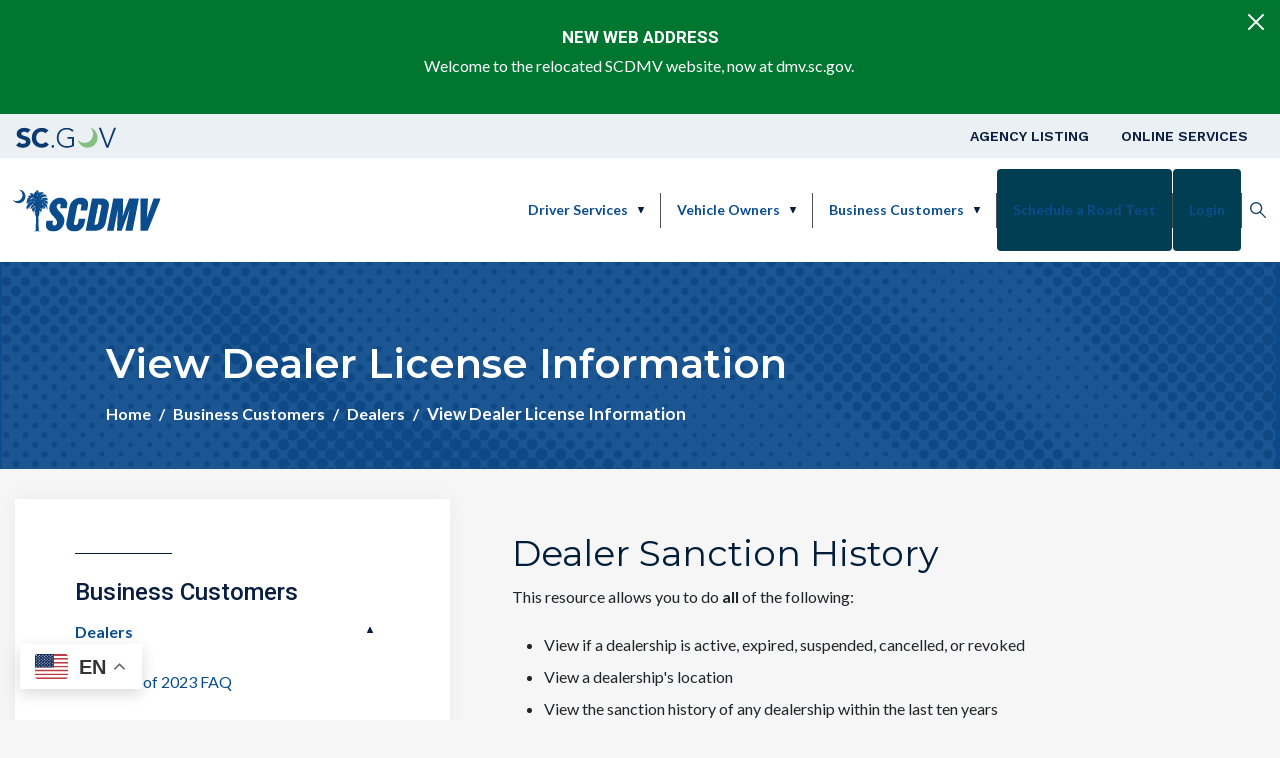

--- FILE ---
content_type: text/html; charset=UTF-8
request_url: https://dmv.sc.gov/Business-Customers/Dealers/View-Dealer-License-Information
body_size: 138220
content:


<!-- THEME DEBUG -->
<!-- THEME HOOK: 'html' -->
<!-- FILE NAME SUGGESTIONS:
   ▪️ html--node--1005.html.twig
   ▪️ html--node--%.html.twig
   ▪️ html--node.html.twig
   ✅ html.html.twig
-->
<!-- 💡 BEGIN CUSTOM TEMPLATE OUTPUT from 'themes/custom/style_logonavbar/templates/layout/html.html.twig' -->
<!DOCTYPE html>
<html lang="en" dir="ltr">
<head>
   <script> document.addEventListener("DOMContentLoaded", function () {
  document.body.classList.remove("no-js");
});</script>
  <meta charset="utf-8" />
<meta name="description" content="Here is where the description goes." />
<link rel="canonical" href="https://dmv.sc.gov/business-customers/dealers/view-dealer-license-information" />
<meta name="google-site-verification" content="BgTinQEBjz35kq9udPuKLhtssR2Xlya9BkUHUGk0ZdE" />
<meta name="Generator" content="Drupal 10 (https://www.drupal.org)" />
<meta name="MobileOptimized" content="width" />
<meta name="HandheldFriendly" content="true" />
<meta name="viewport" content="width=device-width, initial-scale=1, shrink-to-fit=no" />
<meta http-equiv="x-ua-compatible" content="ie=edge" />
<style>html:root {
--header_title_text_color: #ffffff;
--header_title_background_color: #ffffff;
--header_menu_text_color: #0b4d8c;
--header_menu_text_flyout_color: #ffffff;
--header_background_color: #ffffff;
--header_search_text_color: #0b4d8c;
--header_search_text_outline_color: #ffffff;
--header_search_button_text_color: #1c7e9b;
--header_search_button_bg_color: #ffffff;
--header_search_button_outline_color: #ffffff;
--topbar_background_color: #ebf0f4;
--topbar_text_color: #0a1f40;
--flyout_background_color: #b3d3fc;
--flyout_text_color: #000000;
--header_callout_outline_color: #dcb72b;
--header_callout_button_text: #ffffff;
--header_callout_button_bg: #003366;
--header_callout_button_outline: #003366;
--accordion_title_background_color: #f6f6f6;
--accordion_title_font_color: #0b3a71;
--accordion_title_background_color_hover: #ffffff;
--accordion_title_font_color_hover: #003648;
--accordion_font_color: #003e53;
--accordion_accent_color: #003648;
--accordion_body_background_color: #f6f6f6;
--icon_card_background_color: #eaedf1;
--icon_card_title_text_color: #003648;
--icon_card_text_color: #000000;
--icon_card_active_text_color: #ffffff;
--icon_card_active_background_color: #003648;
--icon_card_background_color_1: #153660;
--icon_card_title_text_color_1: #ffffff;
--icon_card_text_color_1: #ffffff;
--icon_card_active_text_color_1: #000000;
--icon_card_active_background_color_1: #ffffff;
--icon_card_background_color_2: #dcb72b;
--icon_card_title_text_color_2: #153660;
--icon_card_text_color_2: #ffffff;
--icon_card_active_text_color_2: #000000;
--icon_card_active_background_color_2: #ffffff;
--button_card_launchpad_background_color: #003c71;
--button_card_launchpad_text_color: #ffffff;
--button_card_background_color: #dcb72b;
--button_card_text_color: #000000;
--view_accent_color: #3681f4;
--view_link_color: #003e53;
--view_body_color: #515151;
--view_label_color: #003366;
--view_title_color: #3681f4;
--footer_background_color: #003e53;
--footer_text_color: #ffffff;
--footer_text_link_color: #ffffff;
--button_primary_color: #002c89;
--button_primary_text_color: #ffffff;
--button_secondary_color: #1c7e9b;
--button_secondary_text_color: #ffffff;
--tags_text_color: #515151;
--tags_background_color: #f4e9bf;
--tags_border_color: #f4e9bf;
--tags_background_color_hover: #efc414;
--tags_text_color_hover: #000000;
--tags_border_color_hover: #efc414;
--body_link_color: #015be5;
--body_link_hover_color: #0147b2;
--highlight_color_option_1: #526a9f;
--highlight_color_option_2: #cde0a6;
--highlight_color_option_3: #0d204b;
--spotlight_heading_color: #174881;
--spotlight_text_color: #4e4f4e;
--flyout_text_color_1: #000000;
--flyout_text_color_2: #000000;
--flyout_text_color_3: #000000;
--menu_divider_color_desktop: #515151;
--menu_divider_color_mobile: #ffffff;
--footer_navigation_link_color: #f1c400;
--menu_toggle_color_closed: #ffffff;
--menu_toggle_background_color_closed: #102950;
--menu_toggle_color_open: #ffffff;
--menu_toggle_background_color_open: #102950;
--alerts_colors_warning_background: #c23a00;
--alerts_colors_warning_background_muted: #af5124;
--alerts_colors_warning_color: #ffffff;
--alerts_colors_caution_background: #ef9f14;
--alerts_colors_caution_background_muted: #e49537;
--alerts_colors_caution_color: #000000;
--alerts_colors_info_background: #007630;
--alerts_colors_info_background_muted: #1f7653;
--alerts_colors_info_color: #ffffff;
--alerts_colors_status_background: #00304b;
--alerts_colors_status_background_muted: #19567b;
--alerts_colors_status_color: #ffffff;
--variables_primary_shade: #0b4d8c;
--variables_accent_shade: #0266ff;
--variables_accent_highlight: #0166ff;
--variables_title_hr: #0f0e58;
--variables_body_bg: #f6f6f6;
--variables_black: #000000;
--variables_dark_gray: #1b1b1b;
--variables_med_gray: #515151;
--variables_light_gray: #dbdbdb;
--variables_gray_100: #f8f9fa;
--variables_gray_200: #e9ecef;
--variables_gray_800: #343a40;
--variables_white: #ffffff;
--variables_red: #dc3545;
--variables_canary: #ffcd00;
--variables_yellow: #ffc107;
--variables_mustard: #eac642;
--variables_green: #28a745;
--variables_med_green: #22884c;
--variables_cyan: #17a2b8;
--variables_dark_blue: #0a1e40;
--variables_launchpad_button_background: #11467d;
--variables_launchpad_button_color: #ffffff;
--variables_launchpad_link_background: #003e53;
--variables_launchpad_link_color: #000000;
--variables_accordion_link_color: #0266ff;
--variables_accordion_link_hover_color: #ffffff;
--variables_alert_box_info_color: #ffffff;
--variables_alert_box_warning_background: #af1212;
--variables_alert_box_warning_color: #ffffff;
--variables_alert_box_caution_background: #ffb547;
--variables_alert_box_caution_color: #343434;
--variables_html_field_text_color: #001d39;
--variables_nav_link_outline: #003c71;
--variables_sidebar_card_header_border_color: #003c71;
--variables_hero_button_color: #1b1b1b;
--variables_hero_button_background_color: #ffeb94;
--menu_text_desktop_1: ;
--menu_text_mobile_1: ;
--menu_text_desktop_2: ;
--menu_text_mobile_2: ;
--menu_text_desktop_3: ;
--menu_text_mobile_3: ;
}
</style>
<link rel="icon" href="/themes/custom/style_logonavbar/favicon.ico" type="image/png" />

  <title>View Dealer License Information | SCDMV</title>
  <link rel="stylesheet" media="all" href="/modules/custom/scdmv/css/scdmv.css?t96064" />
<link rel="stylesheet" media="all" href="/core/modules/system/css/components/align.module.css?t96064" />
<link rel="stylesheet" media="all" href="/core/modules/system/css/components/fieldgroup.module.css?t96064" />
<link rel="stylesheet" media="all" href="/core/modules/system/css/components/container-inline.module.css?t96064" />
<link rel="stylesheet" media="all" href="/core/modules/system/css/components/clearfix.module.css?t96064" />
<link rel="stylesheet" media="all" href="/core/modules/system/css/components/details.module.css?t96064" />
<link rel="stylesheet" media="all" href="/core/modules/system/css/components/hidden.module.css?t96064" />
<link rel="stylesheet" media="all" href="/core/modules/system/css/components/item-list.module.css?t96064" />
<link rel="stylesheet" media="all" href="/core/modules/system/css/components/js.module.css?t96064" />
<link rel="stylesheet" media="all" href="/core/modules/system/css/components/nowrap.module.css?t96064" />
<link rel="stylesheet" media="all" href="/core/modules/system/css/components/position-container.module.css?t96064" />
<link rel="stylesheet" media="all" href="/core/modules/system/css/components/reset-appearance.module.css?t96064" />
<link rel="stylesheet" media="all" href="/core/modules/system/css/components/resize.module.css?t96064" />
<link rel="stylesheet" media="all" href="/core/modules/system/css/components/system-status-counter.css?t96064" />
<link rel="stylesheet" media="all" href="/core/modules/system/css/components/system-status-report-counters.css?t96064" />
<link rel="stylesheet" media="all" href="/core/modules/system/css/components/system-status-report-general-info.css?t96064" />
<link rel="stylesheet" media="all" href="/core/modules/system/css/components/tablesort.module.css?t96064" />
<link rel="stylesheet" media="all" href="/core/../themes/contrib/bootstrap_barrio/components/breadcrumb/breadcrumb.css?t96064" />
<link rel="stylesheet" media="all" href="/modules/contrib/collapsiblock/theme/dist/collapsiblock.css?t96064" />
<link rel="stylesheet" media="all" href="/modules/contrib/extlink/css/extlink.css?t96064" />
<link rel="stylesheet" media="all" href="/modules/contrib/paragraphs/css/paragraphs.unpublished.css?t96064" />
<link rel="stylesheet" media="all" href="/modules/contrib/social_media_links/css/social_media_links.theme.css?t96064" />
<link rel="stylesheet" media="all" href="/themes/contrib/bootstrap_barrio/css/components/node.css?t96064" />
<link rel="stylesheet" media="all" href="/themes/contrib/bootstrap_barrio/css/colors/messages/messages-light.css?t96064" />
<link rel="stylesheet" media="all" href="/themes/contrib/bootstrap_barrio/fonts/monserrat_lato.css?t96064" />
<link rel="stylesheet" media="all" href="//fonts.googleapis.com/css?family=Lato:300,400,300italic,400italic" />
<link rel="stylesheet" media="all" href="//fonts.googleapis.com/css?family=Montserrat:400,700" />
<link rel="stylesheet" media="all" href="/themes/custom/ngpsb2/css/style.css?t96064" />
<link rel="stylesheet" media="all" href="//fonts.googleapis.com/css2?family=Work+Sans:ital,wght@0,300;0,500;0,700;1,500;1,700&amp;display=swap" />
<link rel="stylesheet" media="all" href="/themes/custom/style_logonavbar/css/style.css?t96064" />
<link rel="stylesheet" media="all" href="/themes/custom/style_logonavbar/js/plugins/fancybox/jquery.fancybox.min.css?t96064" />
<link rel="stylesheet" media="all" href="/sites/scdmv/files/asset_injector/css/custom_site_css-393e075f22477520f0a048ea57e822c4.css?t96064" />
<link rel="stylesheet" media="all" href="/sites/scdmv/files/asset_injector/css/header_styles-b2ca16b8a5d04a64c89a99e7e1245498.css?t96064" />
<link rel="stylesheet" media="all" href="/sites/scdmv/files/asset_injector/css/hero_style_overrides-faba095bed4fc67c658062595b9ab3dd.css?t96064" />
<link rel="stylesheet" media="all" href="/sites/scdmv/files/asset_injector/css/link_list_styles-ccf52da8ca671569543ecbbcab130af7.css?t96064" />
<link rel="stylesheet" media="all" href="/sites/scdmv/files/asset_injector/css/location_details-f0d713ee1b11a92130d72aebb42eb16e.css?t96064" />
<link rel="stylesheet" media="all" href="/sites/scdmv/files/asset_injector/css/locations_page-1d96a6b101a473eb952f7b028135dced.css?t96064" />
<link rel="stylesheet" media="all" href="/sites/scdmv/files/asset_injector/css/news_layer_overrides-f68e032b6e0753e2f2ede1f43e2bc104.css?t96064" />
<link rel="stylesheet" media="all" href="/sites/scdmv/files/asset_injector/css/no_link-5058f1af8388633f609cadb75a75dc9d.css?t96064" />
<link rel="stylesheet" media="all" href="/sites/scdmv/files/asset_injector/css/plate_gallery-e6be08b75aa74c83dd08d07c0fa516ff.css?t96064" />
<link rel="stylesheet" media="all" href="/sites/scdmv/files/asset_injector/css/table_style-e3fea1f6a6107c885432626d1b215c99.css?t96064" />

  

  <script src="https://code.jquery.com/jquery-3.7.0.js"></script>

    
</head>
<body class="layout-one-sidebar layout-sidebar-first has-featured-top page-node-1005 path-business-customers-dealers-view-dealer-license-information site-2515baa4f287477881418433e99260fa path-node node--type-dynamic-page site-scdmv navbar-layout-default no-js">
<script>
  document.body.className += ' js-loading ';
</script>
<a href="#main-content" class="visually-hidden focusable skip-link">
  Skip to main content
</a>



<!-- THEME DEBUG -->
<!-- THEME HOOK: 'off_canvas_page_wrapper' -->
<!-- BEGIN OUTPUT from 'core/modules/system/templates/off-canvas-page-wrapper.html.twig' -->
  <div class="dialog-off-canvas-main-canvas" data-off-canvas-main-canvas>
    

<!-- THEME DEBUG -->
<!-- THEME HOOK: 'page' -->
<!-- FILE NAME SUGGESTIONS:
   ▪️ page--node--dynamic-page.html.twig
   ▪️ page--node--1005.html.twig
   ▪️ page--node--%.html.twig
   ▪️ page--node.html.twig
   ✅ page.html.twig
-->
<!-- 💡 BEGIN CUSTOM TEMPLATE OUTPUT from 'themes/custom/style_logonavbar/templates/layout/page.html.twig' -->



  

<div id="page-wrapper" class="header-style-2">
  <div id="page">
        

<!-- THEME DEBUG -->
<!-- THEME HOOK: 'region' -->
<!-- FILE NAME SUGGESTIONS:
   ▪️ region--alert.html.twig
   ✅ region.html.twig
-->
<!-- BEGIN OUTPUT from 'themes/custom/ngpsb2/templates/layout/region.html.twig' -->
  <div class="row">
    

<!-- THEME DEBUG -->
<!-- THEME HOOK: 'block' -->
<!-- FILE NAME SUGGESTIONS:
   ▪️ block--style-logonavbar-messages.html.twig
   ✅ block--system-messages-block.html.twig
   ▪️ block--system.html.twig
   ▪️ block.html.twig
-->
<!-- BEGIN OUTPUT from 'core/modules/system/templates/block--system-messages-block.html.twig' -->
<div data-drupal-messages-fallback class="hidden"></div>

<!-- END OUTPUT from 'core/modules/system/templates/block--system-messages-block.html.twig' -->



<!-- THEME DEBUG -->
<!-- THEME HOOK: 'block' -->
<!-- FILE NAME SUGGESTIONS:
   ▪️ block--style-logonavbar-informationalert.html.twig
   ▪️ block--block-content--f0b7770d-0790-4415-b350-741d02c38963.html.twig
   ▪️ block--block-content--id-view--style-logonavbar-informationalert--full.html.twig
   ▪️ block--block-content--id--style-logonavbar-informationalert.html.twig
   ▪️ block--block-content--view-type--alert--full.html.twig
   ▪️ block--block-content--type--alert.html.twig
   ▪️ block--block-alert.html.twig
   ▪️ block--block-content--view--full.html.twig
   ▪️ block--bundle--alert.html.twig
   ▪️ block--block-content.html.twig
   ✅ block.html.twig
-->
<!-- INVALID FILE NAME SUGGESTIONS:
   See https://api.drupal.org/api/drupal/core!lib!Drupal!Core!Render!theme.api.php/function/hook_theme_suggestions_alter
   
-->
<!-- 💡 BEGIN CUSTOM TEMPLATE OUTPUT from 'themes/custom/style_logonavbar/templates/block/block.html.twig' -->
<div id="block-style-logonavbar-informationalert" class="block-content-alert block block-block-content block-block-contentf0b7770d-0790-4415-b350-741d02c38963">
  
    
      <div class="content">
      

<!-- THEME DEBUG -->
<!-- THEME HOOK: 'field' -->
<!-- FILE NAME SUGGESTIONS:
   ▪️ field--block-content--field-alert-paragraph--alert.html.twig
   ▪️ field--block-content--field-alert-paragraph.html.twig
   ▪️ field--block-content--alert.html.twig
   ▪️ field--field-alert-paragraph.html.twig
   ▪️ field--entity-reference-revisions.html.twig
   ✅ field.html.twig
-->
<!-- BEGIN OUTPUT from 'themes/contrib/bootstrap_barrio/templates/field/field.html.twig' -->

            <div class="field field--name-field-alert-paragraph field--type-entity-reference-revisions field--label-hidden field__item">

<!-- THEME DEBUG -->
<!-- THEME HOOK: 'paragraph' -->
<!-- FILE NAME SUGGESTIONS:
   ▪️ paragraph--alert--default.html.twig
   ✅ paragraph--alert.html.twig
   ▪️ paragraph--default.html.twig
   ▪️ paragraph.html.twig
-->
<!-- 💡 BEGIN CUSTOM TEMPLATE OUTPUT from 'themes/custom/style_logonavbar/templates/paragraphs/paragraph--alert.html.twig' -->

  <div class="paragraph paragraph--type--alert paragraph--view-mode--default bright">
    
        
      <div class="alert-box info" id="InfoAlert">
        <svg class="alert-icon" height="30" width="30">
          <circle cx="15" cy="20" r="10" fill="white"/>
          <circle cx="15" cy="14" r="2" stroke-width="3" fill="#1f77ff"/>
          <rect width="3" height="11" x="13.5" y="17" style="fill:#1f77ff"/>
        </svg>

    
        <div class="message-box">
          <div class="message ">
                          <div role="heading" aria-level="2">

<!-- THEME DEBUG -->
<!-- THEME HOOK: 'field' -->
<!-- FILE NAME SUGGESTIONS:
   ▪️ field--paragraph--field-paragraph-title--alert.html.twig
   ▪️ field--paragraph--field-paragraph-title.html.twig
   ▪️ field--paragraph--alert.html.twig
   ▪️ field--field-paragraph-title.html.twig
   ✅ field--text.html.twig
   ▪️ field.html.twig
-->
<!-- BEGIN OUTPUT from 'themes/contrib/bootstrap_barrio/templates/field/field--text.html.twig' -->

            <div class="clearfix text-formatted field field--name-field-paragraph-title field--type-text field--label-hidden field__item">New Web Address</div>
      
<!-- END OUTPUT from 'themes/contrib/bootstrap_barrio/templates/field/field--text.html.twig' -->

</div>
                        

<!-- THEME DEBUG -->
<!-- THEME HOOK: 'field' -->
<!-- FILE NAME SUGGESTIONS:
   ▪️ field--paragraph--field-message--alert.html.twig
   ▪️ field--paragraph--field-message.html.twig
   ▪️ field--paragraph--alert.html.twig
   ▪️ field--field-message.html.twig
   ✅ field--text-long.html.twig
   ▪️ field.html.twig
-->
<!-- BEGIN OUTPUT from 'themes/contrib/bootstrap_barrio/templates/field/field--text-long.html.twig' -->

            <div class="clearfix text-formatted field field--name-field-message field--type-text-long field--label-hidden field__item"><p>Welcome to the relocated SCDMV website, now at dmv.sc.gov.&nbsp;</p></div>
      
<!-- END OUTPUT from 'themes/contrib/bootstrap_barrio/templates/field/field--text-long.html.twig' -->


          </div>
        </div>
        <button type="button" class="btn-close btn-close-white" aria-label="Close" name="InfoAlert"></button>

      </div>
        
      </div>

<!-- END CUSTOM TEMPLATE OUTPUT from 'themes/custom/style_logonavbar/templates/paragraphs/paragraph--alert.html.twig' -->

</div>
      
<!-- END OUTPUT from 'themes/contrib/bootstrap_barrio/templates/field/field.html.twig' -->


    </div>
  </div>

<!-- END CUSTOM TEMPLATE OUTPUT from 'themes/custom/style_logonavbar/templates/block/block.html.twig' -->


  </div>

<!-- END OUTPUT from 'themes/custom/ngpsb2/templates/layout/region.html.twig' -->


    

<!-- THEME DEBUG -->
<!-- THEME HOOK: 'region' -->
<!-- FILE NAME SUGGESTIONS:
   ✅ region--header.html.twig
   ▪️ region.html.twig
-->
<!-- 💡 BEGIN CUSTOM TEMPLATE OUTPUT from 'themes/custom/style_logonavbar/templates/layout/region--header.html.twig' -->

<header class="des header site-header--style-2">
  <div class="wrap">
    <div class="top-bar">
      <div class="inner-top-wrap">
<a id="scgovlogo" class="header-logo-link" href="https://sc.gov/" target="_blank" rel="noopener noreferrer">

          <img alt="Home" class="header-logo-image" src="/themes/custom/ngpsb2/images/scgov-logo.svg">
        </a>
        <div class="header-navigation">
          

<!-- THEME DEBUG -->
<!-- THEME HOOK: 'block' -->
<!-- FILE NAME SUGGESTIONS:
   ▪️ block--style-logonavbar-topnav.html.twig
   ▪️ block--menu-block--top-nav.html.twig
   ▪️ block--menu-block.html.twig
   ✅ block--system-menu-block.html.twig
   ▪️ block.html.twig
-->
<!-- INVALID FILE NAME SUGGESTIONS:
   See https://api.drupal.org/api/drupal/core!lib!Drupal!Core!Render!theme.api.php/function/hook_theme_suggestions_alter
   
-->
<!-- BEGIN OUTPUT from 'themes/custom/ngpsb2/templates/block/block--system-menu-block.html.twig' -->
  <nav role="navigation" aria-labelledby="block-style-logonavbar-topnav-menu" id="block-style-logonavbar-topnav" class="style-3 header-style-2 block block-menu navigation menu--top-nav">
                      
    <h2 class="visually-hidden" id="block-style-logonavbar-topnav-menu">Top Nav</h2>
    

              

<!-- THEME DEBUG -->
<!-- THEME HOOK: 'menu' -->
<!-- FILE NAME SUGGESTIONS:
   ✅ menu--top-nav.html.twig
   ▪️ menu.html.twig
-->
<!-- 💡 BEGIN CUSTOM TEMPLATE OUTPUT from 'themes/custom/style_logonavbar/templates/navigation/menu--top-nav.html.twig' -->

<ul class="clearfix nav">
  <li class="nav-item">
    <a href="https://sc.gov/Agency-Listing" target="_blank" rel="noopener noreferrer" class="nav-link nav-link-https--scgov-agency-listing" title="View and search a list of South Carolina government agencies.">Agency Listing</a>
  </li>
  <li class="nav-item">
    <a href="https://sc.gov/Online-Services" target="_blank" rel="noopener noreferrer" class="nav-link nav-link-https--scgov-online-services" title="Browse and search a directory of online services.">Online Services</a>
  </li>
</ul>
<!-- END CUSTOM TEMPLATE OUTPUT from 'themes/custom/style_logonavbar/templates/navigation/menu--top-nav.html.twig' -->


      </nav>

<!-- END OUTPUT from 'themes/custom/ngpsb2/templates/block/block--system-menu-block.html.twig' -->


        </div> <!-- /.header-navigation -->
      </div>
    </div>
    <div class="nav-wrapper nav-white">
      <div class="inner-nav-wrap">
        

<!-- THEME DEBUG -->
<!-- THEME HOOK: 'block' -->
<!-- FILE NAME SUGGESTIONS:
   ▪️ block--style-logonavbar-sitelogo.html.twig
   ▪️ block--block-content--5bd05800-c598-4e7b-a668-8f4344cd1689.html.twig
   ▪️ block--block-content--id-view--style-logonavbar-sitelogo--full.html.twig
   ▪️ block--block-content--id--style-logonavbar-sitelogo.html.twig
   ▪️ block--block-content--view-type--basic--full.html.twig
   ▪️ block--block-content--type--basic.html.twig
   ▪️ block--block-basic.html.twig
   ▪️ block--block-content--view--full.html.twig
   ▪️ block--bundle--basic.html.twig
   ▪️ block--block-content.html.twig
   ✅ block.html.twig
-->
<!-- INVALID FILE NAME SUGGESTIONS:
   See https://api.drupal.org/api/drupal/core!lib!Drupal!Core!Render!theme.api.php/function/hook_theme_suggestions_alter
   
-->
<!-- 💡 BEGIN CUSTOM TEMPLATE OUTPUT from 'themes/custom/style_logonavbar/templates/block/block.html.twig' -->
<div id="block-style-logonavbar-sitelogo" class="block-content-basic block block-block-content block-block-content5bd05800-c598-4e7b-a668-8f4344cd1689">
  
    
      <div class="content">
      

<!-- THEME DEBUG -->
<!-- THEME HOOK: 'field' -->
<!-- FILE NAME SUGGESTIONS:
   ▪️ field--block-content--body--basic.html.twig
   ▪️ field--block-content--body.html.twig
   ▪️ field--block-content--basic.html.twig
   ▪️ field--body.html.twig
   ✅ field--text-with-summary.html.twig
   ▪️ field.html.twig
-->
<!-- BEGIN OUTPUT from 'themes/contrib/bootstrap_barrio/templates/field/field--text-with-summary.html.twig' -->

            <div class="clearfix text-formatted field field--name-body field--type-text-with-summary field--label-hidden field__item"><a href="/" aria-label="South Carolina Department of Motor Vehicles"><svg width="149" height="43" viewBox="0 0 149 43" fill="none"><g clip-path="url(#clip0_605_21830)"><path d="M41.54 42.4618C35.8654 42.4618 33.0665 39.3691 34.1017 34.0618L34.5618 31.7327H41.0416L40.5815 34.0618C40.3131 35.4745 40.9266 36.5055 42.3836 36.5055C43.8406 36.5055 44.6841 35.6273 44.9908 34.0618C45.4509 31.7709 43.8406 30.0909 41.8468 27.8382C39.3929 25.4327 36.5939 22.2255 37.4758 17.7964C38.396 13.1 42.3069 8.70909 48.4033 8.70909C53.3494 8.70909 56.0333 12.2982 55.0748 17.0709L54.653 19.1709H48.1732L48.6333 16.8418C48.9017 15.5436 48.2499 14.7418 47.2147 14.7418C46.1794 14.7418 45.1058 15.4673 44.7991 16.88C44.3007 19.4382 45.9877 20.7745 47.9815 23.1036C50.4737 25.7764 53.1577 28.8309 52.2375 33.3745C51.2789 38.4909 47.0613 42.4618 41.54 42.4618Z" fill="#0B4D8C" /><path d="M62.3213 42.4618C56.8001 42.4618 53.3876 38.9109 54.4229 33.5655L57.5669 17.5673C58.6021 12.26 63.4332 8.67091 68.9545 8.67091C74.284 8.67091 76.8913 12.1073 75.9327 17.1091L75.0508 21.3855H68.5327L69.3762 17.0327C69.6063 15.9255 69.0312 15.0855 67.6892 15.0855C66.3472 15.0855 65.5037 15.9255 65.2736 17.0327L61.8996 34.1C61.6695 35.2073 62.2063 36.0473 63.5483 36.0473C64.8902 36.0473 65.8104 35.2073 66.0021 34.1L66.8457 29.7473H73.3638L72.5203 34.0236C71.6001 39.0636 67.6508 42.4618 62.3213 42.4618Z" fill="#0B4D8C" /><path d="M83.1411 41.7364H73.709L80.0354 9.39636H89.4675C94.8354 9.39636 97.7877 12.9091 96.7525 18.0636L93.6852 33.6036C92.7266 38.8345 88.509 41.7364 83.1411 41.7364ZM89.3525 17.9873C89.6592 16.3836 89.1991 15.5436 87.7421 15.5436H86.2852L82.3359 35.6273H83.7929C85.2499 35.6273 86.0551 34.7491 86.3618 33.1455L89.3525 17.9873Z" fill="#0B4D8C" /><path d="M113.392 41.7364L117.687 19.9727L114.811 27.9145L109.673 41.7364H105.034L105.532 27.9527L105.916 20.0109L101.621 41.7364H94.9883L101.353 9.43454H111.13L110.977 22.1109L110.632 27.8L112.511 22.1109L117.227 9.39636H126.927L120.562 41.7364H113.392Z" fill="#0B4D8C" /><path d="M135.747 41.7364H128.577L128.5 9.43454H136.015L134.865 29.0218L141.575 9.43454H148.668L135.747 41.7364Z" fill="#0B4D8C" /><path d="M6.6486 0.538181H6.61025C8.87243 1.37818 10.4828 3.55454 10.4828 6.11273C10.4828 9.39636 7.8372 12.0691 4.53979 12.0691C3.04445 12.0691 1.70248 11.4964 0.628906 10.6182C1.77917 12.7564 4.04134 14.2073 6.61025 14.2073C10.3678 14.2073 13.4351 11.1527 13.4351 7.37273C13.4735 3.59273 10.4445 0.538181 6.6486 0.538181Z" fill="#0B4D8C" /><path d="M35.4431 12.9855C35.6348 12.8709 35.9032 13.0618 36.1333 12.8327C35.8266 12.68 35.4815 12.8709 35.2131 12.68C35.5198 12.4509 36.0566 12.4891 36.1333 11.9164C35.8649 11.9164 35.8266 12.1836 35.6348 12.1836H34.5229C34.7913 12.1073 34.9447 11.9927 35.0597 11.6873H33.8328C33.7944 11.5345 33.7944 11.4582 33.7561 11.3818C33.411 11.2673 33.0659 11.4582 32.7209 11.2673C32.7592 11.1145 32.6825 10.9618 32.8359 10.8091C32.9893 11.1527 33.3727 10.8855 33.6027 11.1527C33.6411 11 33.6794 10.8855 33.7561 10.6945C33.9861 10.9236 34.1395 11.1145 34.2929 11.3055C34.3312 11.1909 34.3696 11.1145 34.4462 10.9618C34.6763 11.1909 34.868 11.4964 35.2514 11.2673C35.2514 11.0764 34.9063 11.0764 34.983 10.8091C35.2131 10.6564 35.2898 10.9618 35.4431 10.9618C35.6732 10.9236 35.7499 11.3436 36.0183 11.0382C35.7115 10.7709 35.5198 10.4273 35.0597 10.3127C35.3665 10.2364 35.5965 10.16 35.8266 10.3509C36.0183 10.4655 36.1716 10.4273 36.3633 10.3127C36.0566 10.1982 35.8266 10.1218 35.6348 9.89273C35.7882 9.77818 36.0183 9.93091 36.1333 9.77818C35.8266 9.54909 35.4431 9.51091 34.9063 9.43455C35.5582 9.28182 35.5582 9.28182 35.5582 9.20545C35.3665 9.05273 35.0981 9.24364 34.8297 9.12909C34.753 9.01455 34.6763 8.86182 34.5996 8.78545C34.1779 8.74727 33.8328 8.86182 33.6027 8.59455C33.2193 8.78545 32.9126 8.9 32.6825 8.70909C32.1457 8.70909 31.8006 8.97636 31.3022 8.97636C30.8804 9.01455 30.4203 9.20545 30.0753 9.47273H29.2317C29.3468 9.28182 29.1934 9.09091 29.3468 8.97636C29.4234 9.05273 29.4618 9.09091 29.5385 9.12909C29.6918 9.09091 29.5385 8.82364 29.7302 8.78545C29.8069 8.82364 29.8452 8.9 29.9219 8.93818C30.0753 8.70909 29.8835 8.44182 30.0753 8.21273C30.3053 8.40364 29.9986 8.9 30.5354 8.86182C30.382 8.48 30.2286 8.09818 30.4203 7.60182C30.5737 7.90727 30.4203 8.25091 30.8421 8.32727C30.9571 8.17455 30.8038 7.98364 30.9571 7.83091C31.1105 8.25091 31.1105 8.25091 31.4172 8.48C31.4556 8.13636 31.0338 7.83091 31.3789 7.48727C31.5706 7.83091 31.724 8.21273 31.8773 8.51818C32.2224 8.21273 31.724 7.94545 31.839 7.60182C32.069 7.71636 32.1457 7.98364 32.2224 8.13636C32.6825 7.79273 31.9157 7.56364 32.1841 7.33455C32.7209 7.41091 32.7209 8.06 33.2193 8.21273C33.1426 7.86909 32.7975 7.64 33.0276 7.10545C33.3343 7.41091 33.5644 7.64 33.7944 7.86909C33.8711 7.56364 33.3343 7.48727 33.2576 7.06727C33.8711 7.29636 34.1395 7.90727 34.5996 8.17455C34.753 7.94545 34.5613 7.83091 34.4462 7.71636C34.3312 7.60182 34.1779 7.48727 34.4079 7.29636C34.5229 7.41091 34.638 7.56364 34.7913 7.67818C34.9063 7.79273 34.983 7.94545 35.1747 7.98364C35.3665 7.60182 34.8297 7.56364 34.8297 7.22C34.8297 6.91455 34.3696 7.02909 34.2929 6.72364C34.3696 6.60909 34.4079 6.53273 34.4462 6.45636C34.0245 6.15091 33.526 6.03636 33.296 5.50182C33.0659 5.76909 32.7209 5.19636 32.6058 5.65455C32.4525 5.57818 32.6058 5.34909 32.3758 5.27273C32.1074 5.23455 32.069 5.57818 31.8006 5.61636C31.724 5.38727 31.8773 5.15818 31.6856 4.92909C31.3405 5.27273 30.9571 5.65455 30.612 5.99818C30.4203 5.80727 30.6887 5.50182 30.3437 5.46364C30.3053 5.65455 30.1903 5.76909 30.0753 5.80727C29.7302 6.03636 29.3468 6.11273 29.1167 6.11273C29.5768 5.80727 29.5385 5.80727 30.0753 5.80727C29.9986 5.54 29.6918 5.73091 29.6152 5.54C29.8452 5.38727 30.1136 5.50182 30.3437 5.46364C30.3437 5.19636 30.5354 5.27273 30.6504 5.27273C30.9188 5.27273 31.1105 5.23455 31.2255 4.92909C30.6887 4.85273 30.1519 5.31091 29.5385 4.96727C30.382 4.7 31.1488 4.54727 31.954 4.43273C31.5323 4.28 31.3789 3.89818 31.0338 3.70727C31.1872 3.55455 31.4172 3.74545 31.5323 3.55455C31.6473 3.55455 31.3405 3.59273 31.4556 3.44C31.6089 3.32545 31.839 3.51636 31.954 3.28727C31.2255 3.09636 30.497 3.40182 29.8069 3.09636C29.7302 3.28727 29.5768 3.21091 29.4234 3.17273C29.5001 3.63091 29.1551 3.70727 28.925 4.08909C28.8867 3.51636 29.2701 3.44 29.4234 3.17273C29.4618 3.05818 29.3084 3.05818 29.1934 3.05818C29.04 3.17273 28.925 3.28727 28.7716 3.40182C28.695 3.24909 28.7333 3.13455 28.6566 3.09636C28.2732 3.17273 28.4266 3.55455 28.1582 3.70727C28.1198 3.74545 28.0815 3.74545 28.0431 3.74545C27.8514 3.63091 28.1582 3.28727 27.7747 3.21091C27.468 3.36364 27.3146 3.63091 27.1613 3.89818C26.9312 3.82182 27.238 3.47818 27.0462 3.44C26.7779 3.44 27.0462 3.74545 26.7779 3.70727C26.6245 3.55455 26.8162 3.32545 26.6245 3.21091C26.5478 3.24909 26.5095 3.32545 26.4328 3.36364C26.3561 3.47818 26.5095 3.28727 26.3561 3.32545C26.3561 3.09636 26.3561 2.90545 26.3561 2.71455C26.3561 2.48545 26.6245 2.40909 26.5095 2.10364C26.3561 1.91273 26.3561 1.56909 26.0494 1.41636C25.8576 1.53091 26.126 1.83636 25.781 1.91273V0.5C25.5509 0.843636 25.7043 1.30182 25.3209 1.56909C25.0908 1.37818 25.4359 1.03455 25.1291 0.881818C24.8991 0.881818 24.8224 1.07273 24.7841 1.11091C24.6307 1.37818 24.8224 1.60727 24.6307 1.76C24.5157 1.79818 24.5157 1.53091 24.324 1.68364V2.48545C24.0939 2.44727 23.9789 2.6 23.8639 2.67636C23.6722 2.82909 23.9405 3.09636 23.6722 3.17273C23.5571 3.05818 23.5955 2.90545 23.4804 2.79091C23.4038 2.71455 23.4804 2.48545 23.4038 2.37091C23.3654 2.29455 23.2887 2.10364 23.0587 2.14182C23.212 2.52364 23.3654 2.94364 23.212 3.36364C22.982 3.13455 23.212 2.82909 22.9053 2.56182V3.70727C22.6369 3.66909 22.7903 3.44 22.5986 3.32545C22.5986 3.82182 22.2535 4.16545 22.1001 4.58545C22.0618 4.54727 22.0234 4.50909 22.0234 4.50909C21.9851 4.47091 21.9468 4.47091 21.7934 4.39455C21.9084 4.66182 21.9468 4.81455 22.0234 5.04364C21.6784 5.23455 21.9468 5.61636 21.7551 5.88364H21.4483C21.5633 5.57818 21.2566 5.38727 21.2566 5.08182C21.2566 4.7 20.7965 4.77636 20.8348 4.24182C20.7198 4.54727 20.6815 4.66182 20.6431 4.77636C20.3747 4.7 20.4131 4.39455 20.2597 4.24182C20.1447 4.24182 20.0297 4.24182 19.9146 4.24182C19.7613 4.31818 19.9146 4.54727 19.7229 4.58545C19.5696 4.54727 19.7613 4.28 19.5312 4.24182C19.4929 4.35636 19.4545 4.43273 19.4162 4.54727C19.2628 4.35636 19.0711 4.16545 18.9177 3.97455C18.8027 4.08909 18.726 4.16545 18.6494 4.20364C18.5727 4.16545 18.5343 4.08909 18.4576 4.05091C18.4193 4.12727 18.381 4.16545 18.381 4.20364C18.381 4.28 18.381 4.35636 18.2659 4.35636C18.2276 4.31818 18.1892 4.28 18.1509 4.24182C18.1509 4.24182 18.1126 4.24182 18.0359 4.28C18.0359 4.96727 18.2659 5.57818 18.7644 6.11273C18.726 6.15091 18.6494 6.22727 18.611 6.30364C18.726 6.53273 18.9561 6.53273 19.1861 6.68545C18.5727 6.87636 18.1126 6.41818 17.5758 6.57091C17.0773 6.72364 16.5789 6.83818 16.0421 6.99091C16.3105 7.18182 16.6939 6.99091 16.7706 7.44909C16.3872 7.37273 16.0421 7.48727 15.5437 7.79273C16.0038 7.67818 16.0038 7.98364 16.0804 8.06C16.2338 8.09818 16.2338 7.90727 16.3488 8.02182C16.3872 8.13636 16.4255 8.21273 16.4639 8.36545C16.8473 7.90727 17.154 8.32727 17.4991 8.44182C17.0006 8.63273 16.5405 8.74727 16.0038 8.74727C16.1188 8.86182 16.1571 8.93818 16.1955 8.97636C16.0038 9.16727 15.697 8.93818 15.5053 9.16727C15.6203 9.32 15.7737 9.24364 15.8504 9.24364C15.9654 9.28182 16.1188 9.16727 16.1955 9.35818C15.8504 9.47273 15.467 9.32 15.1602 9.47273C15.2753 9.70182 15.582 9.47273 15.697 9.66364C15.582 9.89273 15.2753 9.62545 15.1602 9.85455C15.1986 10.0073 15.467 9.81636 15.5053 10.0836C15.3136 10.16 15.0069 10.0455 14.8152 10.1982C15.0069 10.3891 15.1986 10.1982 15.3519 10.3509C15.3136 10.5418 15.0836 10.3891 15.0069 10.5418C15.1219 10.7327 15.4286 10.5036 15.5437 10.7327C15.5437 10.8091 15.582 10.9236 15.467 10.9618C15.1986 11.0382 14.8918 10.8855 14.6618 11.0764C14.7768 11.3055 15.0835 11.0382 15.1602 11.2673C15.0452 11.4582 14.8152 11.2291 14.7001 11.3436C14.6234 11.4582 14.6234 11.5345 14.7001 11.6873H15.5437C15.3903 12.0309 15.0069 11.9927 14.8152 12.2982C14.8152 12.3745 14.8535 12.5655 14.7768 12.68C14.7001 12.8327 14.5468 12.9091 14.4701 13.0236C14.5468 13.1382 14.5851 13.2145 14.7001 13.3291C14.4317 13.5582 14.24 13.8636 14.125 14.2073C14.2784 14.2455 14.3934 14.2073 14.4317 14.3218C14.5084 14.5127 14.2784 14.5509 14.2784 14.7036C14.3934 14.78 14.5084 14.8182 14.5851 14.6655C14.7768 14.2455 15.0069 13.8636 15.3519 13.5582C15.3903 13.52 15.467 13.52 15.5053 13.4818C15.6203 13.4818 15.7354 13.4818 15.8887 13.52C15.812 13.2145 16.0804 13.0236 16.1188 12.7945C16.1955 12.7945 16.2722 12.7945 16.3872 12.7945C16.2722 13.1 16.1955 13.3673 15.8887 13.52C15.6587 13.9018 15.3903 14.3218 15.1602 14.7036C15.1219 14.78 15.1602 14.8564 15.2369 14.8945C15.3903 14.9709 15.467 14.8564 15.5437 14.78C15.6587 14.7036 15.697 14.5127 15.8887 14.5509C15.9654 14.5891 16.0804 14.6655 16.1571 14.7036C16.3872 14.2836 16.7706 13.9782 17.3074 13.8636C17.3074 13.7491 17.269 13.6345 17.3074 13.5582C17.9592 12.9091 18.8411 12.68 19.6462 12.0691C19.5696 12.4891 19.1861 12.5273 19.3012 12.8327C18.9561 13.0236 18.6494 13.2145 18.2659 13.0618C18.1126 13.6345 17.5758 13.52 17.3074 13.8255V14.0927C17.0773 14.2073 16.8473 14.2836 16.6172 14.3982C16.5022 15.0091 15.8504 15.1236 15.5053 15.5055L15.6587 15.6582C15.1602 16.2691 14.8918 16.9945 14.3934 17.5673C14.5084 17.72 14.5468 17.7964 14.6234 17.9109C14.5084 18.2164 13.9716 18.3691 14.3167 18.7891C14.5468 18.7127 14.3934 18.2545 14.7768 18.3309C14.8918 18.7509 14.2017 19.0182 14.5468 19.5145C14.7385 19.4764 14.5084 19.2091 14.8152 19.2091C14.8918 19.6673 14.3934 20.1255 14.7385 20.6218C14.8918 20.5455 14.7385 20.3164 14.9302 20.2782C15.0836 20.3164 14.8918 20.5836 15.1986 20.6218C15.1986 20.0873 15.1602 19.5145 15.5437 19.0182V19.8964C15.7354 19.8582 15.697 20.1255 15.9654 20.0109V18.8273C16.1955 19.0945 16.0038 19.4382 16.1955 19.7436C16.3488 19.5527 16.2722 19.3618 16.2722 19.1709C16.3105 18.98 16.2338 18.7891 16.4255 18.6364C16.3488 19.0564 16.4639 19.4 16.8473 19.7055C16.7706 18.98 16.4639 18.2927 16.8089 17.3764C16.8856 17.9873 16.7323 18.4836 17.2307 18.8273V17.7582C17.4224 18.1018 17.3841 18.5218 17.7675 18.9418C17.5758 18.0636 17.4991 17.3 17.7675 16.5364V18.0255C17.9209 17.8727 17.9975 17.7964 18.0742 17.72C18.1892 17.4527 17.9975 17.1091 18.1892 16.8418C18.4193 17.1091 18.1509 17.4909 18.4576 17.8345C18.4576 17.3764 18.4576 16.9945 18.4576 16.6127C18.4576 16.5745 18.5343 16.5364 18.5727 16.4982C18.7644 16.6891 18.5343 16.9945 18.8027 17.2236C18.9177 16.6509 18.726 16.1164 18.9944 15.62V16.3836C19.1095 16.4982 19.1861 16.5745 19.2628 16.6891C19.4162 16.5745 19.3395 16.4218 19.3395 16.2691C19.5312 16.0018 19.7613 15.8109 20.068 15.6964C20.3364 15.0855 20.3747 15.0091 21.1416 14.6273C21.2183 14.9709 20.8348 15.0855 20.7198 15.3527C20.6431 15.5436 20.6431 15.7727 20.5281 16.0018C20.4131 16.1927 20.068 16.0782 20.0297 16.4218C20.0297 16.5364 19.6462 16.5745 19.5312 16.8036L19.6079 16.88C19.3779 17.1091 19.1095 17.3764 18.9561 17.5291V18.14C18.726 18.1018 18.5343 18.2545 18.4576 18.4455C18.496 18.5982 18.6877 18.4455 18.8027 18.6364C18.381 18.8655 18.2659 19.3618 17.8825 19.7055C18.1509 19.7818 18.3043 19.8964 18.3426 20.1255C18.6494 20.0109 18.5343 19.5145 18.9177 19.4382C18.9561 19.5527 18.9944 19.6673 19.0711 19.8582C19.1861 19.4764 19.2245 19.1327 19.4545 18.8655C19.6462 19.2091 19.4162 19.5909 19.6079 19.9727C19.7613 19.7436 19.6079 19.4764 19.7229 19.3236C19.8763 19.1327 19.8763 18.9418 19.9146 18.7509C19.9146 18.6745 19.9913 18.6745 20.0297 18.7127C20.183 18.9036 19.953 19.1709 20.1447 19.4C20.4131 18.9036 20.3364 18.2545 20.7582 17.7582C20.9115 18.8273 20.2981 19.5909 19.953 20.3545C20.1447 21.0036 20.3364 21.6527 20.4898 22.3018C20.7198 22.1873 20.4898 21.8818 20.7198 21.7673C20.9115 22.1109 20.6815 22.4927 20.9115 22.8364C20.9499 22.2636 20.9115 21.7291 21.2566 21.2327C21.525 22.0727 20.9115 22.9127 21.2566 23.7527C21.2566 23.18 21.525 22.6836 21.6784 22.1491V23.1036C21.6784 23.4091 21.5633 23.8291 21.7167 23.9818C21.9468 24.2491 21.7551 24.5927 22.0234 24.8982V22.9127C22.5602 22.4164 22.3302 21.7673 22.4452 21.1945C22.5602 21.1945 22.6753 21.1945 22.7519 21.1945C22.7519 21.1564 22.7903 21.08 22.7903 21.0418V20.1636C22.9437 20.0109 22.982 20.3164 23.097 20.2782C23.1737 20.24 23.212 20.2782 23.2504 20.3164V20.2782C23.2887 20.1636 23.3271 20.0873 23.2887 19.9727V19.9345C23.1354 19.9345 22.9437 19.8964 22.7136 19.8964C23.0203 19.7436 23.1354 19.7055 23.2504 19.6673C23.2887 19.7055 23.3654 19.7436 23.4421 19.7436C24.1706 19.7436 25.2825 19.6673 25.6276 20.4691C25.7043 20.6218 25.5892 20.7364 25.781 20.8509C25.8576 20.8891 26.0877 20.8891 26.2027 20.8891C26.3944 20.8891 26.6245 20.8891 26.8545 20.9273C27.1996 21.0418 26.9696 21.3091 27.0079 21.4618C27.1229 21.5 27.1996 21.5382 27.3146 21.5764V21.6145C27.583 21.6909 27.7747 21.8436 28.0431 21.9582C28.1582 21.9964 28.2348 22.0345 28.2732 22.1109L28.3115 22.0727C28.6566 22.3782 28.4649 22.8364 28.6949 23.18C28.8867 23.4855 28.6566 23.8673 28.8867 24.2873C29.0017 23.8291 28.8483 23.4091 28.9633 23.0273C29.0784 22.6073 28.5799 22.3018 28.8483 21.8818C29.1934 22.3018 29.2317 22.9127 29.6535 23.2564C29.5385 22.7982 29.4234 22.3782 29.2701 21.8436C29.4234 21.92 29.5001 21.9582 29.5768 21.9964C29.6918 21.7291 29.8452 21.4618 29.9602 21.1945C29.7302 20.8509 29.4618 20.5455 29.0784 20.3164C29.4234 20.2018 29.1934 19.8582 29.3851 19.6673C29.4618 19.7436 29.5001 19.7818 29.5768 19.82C29.6535 19.7818 29.6918 19.7055 29.8069 19.6291C29.9219 19.8582 29.7685 20.1636 29.9986 20.4309C30.0753 20.1255 29.9602 19.8582 30.1136 19.6673C30.3053 19.7436 30.1136 20.0109 30.3437 19.9727C30.6504 19.6673 30.0369 19.4 30.3053 19.0945C30.612 19.2473 30.5737 19.5527 30.6504 19.82C30.8038 19.6291 30.6887 19.4764 30.7654 19.3618C30.9188 19.1327 30.497 19.0945 30.612 18.9418L30.8421 18.7127C30.9188 18.8273 30.9571 18.9418 31.0338 19.0945C31.1872 18.9036 31.1872 18.7127 31.0338 18.5218C30.9188 18.3691 30.8804 18.2164 30.8038 18.0255C30.9188 18.0255 30.9571 17.9873 31.0338 17.9873C31.5323 18.6745 31.4939 19.5145 31.5706 20.3927C31.839 20.1636 31.5706 19.82 31.8006 19.6291C31.9157 20.1255 31.9157 20.1255 32.0307 20.1255C32.1457 20.0109 31.954 19.7436 32.1074 19.6673C32.3374 19.7055 32.1457 19.9727 32.3758 19.9345C32.4908 19.6291 32.2991 19.3236 32.4908 19.0564C32.6442 19.1327 32.5291 19.3618 32.6825 19.4C32.9126 19.2091 32.6058 18.9036 32.9509 18.6364C32.9126 18.98 33.1426 19.1327 33.2193 19.4382C33.4877 19.1327 33.181 18.9418 33.2193 18.7127C33.3343 18.6745 33.411 18.7509 33.4877 18.5982C33.2193 18.4073 33.1043 18.0636 32.9126 17.7582C33.2576 17.5673 33.0276 17.1855 33.2576 16.88C33.181 17.3764 33.526 17.72 33.526 18.2545C33.7561 17.8345 33.526 17.4145 33.8328 16.88V18.2927C34.0245 18.3691 34.0245 18.14 34.1395 18.2164C34.1779 18.3309 34.2162 18.4455 34.2545 18.56C34.4079 18.4455 34.5229 18.3309 34.638 18.1782C34.868 18.8655 34.9447 19.5909 34.868 20.3164C35.1747 20.3164 34.983 20.0491 35.1747 19.9727C35.3281 20.3927 35.5198 20.8127 35.6732 21.2327C35.5965 20.3927 35.5198 19.5527 35.2514 18.8655C35.3281 18.6364 35.5198 18.7891 35.5965 18.6364C35.7115 18.2545 35.4815 17.9873 35.2514 17.72V17.1473C35.1364 16.7273 34.5996 16.6891 34.753 16.1927C34.9063 16.3455 35.0214 16.5364 35.2898 16.2691C35.1747 16.1927 35.0597 16.0782 34.9447 16.0018C34.7913 15.8873 34.983 15.6582 34.7913 15.5436C34.4462 15.3909 34.2545 15.0855 33.9861 14.8564C34.0628 14.78 34.1012 14.7418 34.1395 14.6655C33.9861 14.36 33.9861 14.36 34.0245 13.8636C34.2545 14.1309 34.2929 14.4364 34.3696 14.7418C34.5613 14.6655 34.4079 14.4364 34.5996 14.3982C34.7146 14.8182 34.868 15.2382 35.2131 15.7345C35.1747 14.9327 34.7913 14.36 34.7146 13.6727C35.2131 14.3982 35.4431 15.2 35.8266 16.0018C36.0566 15.5818 35.6732 15.2764 35.7115 14.8945C35.7115 14.5509 35.2514 14.2836 35.4431 13.7873C35.6348 14.0927 35.6732 14.5127 36.0183 14.7036C36.2483 14.3982 35.8266 14.3218 35.9032 14.0545C35.9799 13.7873 35.5582 13.7491 35.5582 13.4818C35.5582 13.2145 35.2131 13.2145 35.2131 12.9091C35.5198 12.9091 35.7499 13.3291 36.0949 12.9855C35.8649 12.8709 35.6732 12.7945 35.4431 12.7182C35.3665 13.0618 35.3665 13.0236 35.4431 12.9855ZM19.3779 11.2291C19.4545 11.0764 19.6462 10.9618 19.7996 10.8091C19.9146 10.8855 19.8763 11 19.8763 11.1145C19.6462 11.3055 19.5696 11.42 19.3779 11.2291ZM19.5312 9.89273C19.3012 10.1218 18.9944 10.2364 18.726 10.4273C18.611 10.5036 18.496 10.5036 18.3426 10.4655V9.81636C18.496 9.85455 18.381 10.0455 18.5727 10.1218C18.5727 9.89273 18.6877 9.66364 18.7644 9.43455C18.8794 9.43455 18.9561 9.39636 19.0711 9.39636C19.1095 9.32 19.1095 9.24364 19.1478 9.16727C19.2245 9.20545 19.2628 9.24364 19.3395 9.24364C19.4545 9.20545 19.3395 9.05273 19.4545 9.01455C19.4929 9.01455 19.4929 9.05273 19.5696 9.09091C19.6846 9.05273 19.7996 8.97636 19.9146 8.93818C19.8763 8.9 19.838 8.86182 19.7996 8.78545C20.0297 8.67091 20.2214 8.70909 20.4131 8.82364C20.4898 8.78545 20.4514 8.70909 20.4514 8.63273C20.5665 8.51818 20.5665 8.67091 20.6431 8.70909C20.7198 8.67091 20.7582 8.63273 20.7965 8.59455C20.9499 8.55636 20.9882 8.67091 21.0649 8.70909C21.1416 8.67091 21.1799 8.55636 21.3333 8.59455C21.525 8.78545 21.8317 8.97636 21.9084 9.39636C21.64 9.32 21.3716 9.32 21.1032 9.20545C20.8348 9.09091 20.6815 9.12909 20.4514 9.24364C20.183 9.43455 19.838 9.62545 19.5312 9.89273ZM22.2535 12.3364C22.3685 12.3745 22.4452 12.4127 22.5602 12.4509V12.8709C22.4069 12.9855 22.2535 12.9091 22.0618 12.9473C21.9851 12.5655 21.9851 12.2218 22.0618 11.84C22.3302 11.9927 22.1768 12.1836 22.2535 12.3364ZM21.6017 13.7109C21.4867 13.4818 21.2949 13.5582 21.1799 13.4436V12.7945C21.2949 12.7945 21.3716 12.7564 21.4483 12.7945C21.6017 12.9091 21.7551 13.0618 21.8701 13.1382C21.9084 13.4818 21.6784 13.52 21.6017 13.7109ZM20.9115 11.3055C20.7965 11.3436 20.6815 11.3436 20.5665 11.1909C20.7965 11 20.9882 10.8855 21.1416 10.7327C21.2949 10.9236 20.8348 11.0382 20.9115 11.3055ZM21.64 14.9327C21.7167 14.9327 21.8317 14.9327 21.8701 15.0855C21.7551 15.4673 21.3716 15.62 21.0649 15.8491C21.1416 15.4291 21.2949 15.1236 21.64 14.9327ZM23.3271 17.7582C22.4069 17.9109 21.7551 18.5218 21.0266 19.0945C21.0266 18.7509 21.2566 18.5218 21.2566 18.2164C21.2949 18.3309 21.3333 18.4073 21.3716 18.56C21.5633 18.3309 21.3716 18.0255 21.525 17.8345C21.7551 17.8345 21.525 18.1018 21.7167 18.14C21.8317 17.8727 22.1001 17.6436 21.9851 17.2236C22.2152 17.3382 22.1385 17.4527 22.2152 17.5673C22.3685 17.6436 22.3685 17.4527 22.4836 17.4527C22.5986 17.4527 22.7136 17.4527 22.8286 17.4527C23.0203 17.3764 22.8286 16.9564 23.2504 17.1473C23.3654 17.3 23.2887 17.4909 23.3271 17.7582ZM23.1354 10.5036C23.0203 10.3891 22.867 10.2745 22.7903 10.0073C23.2504 10.1218 23.4421 10.4655 23.7105 10.6945C23.3654 10.9236 23.2887 10.6182 23.1354 10.5036ZM24.1706 3.93636C24.0172 3.55455 24.0172 3.21091 24.1706 2.90545V3.93636ZM25.4359 7.29636C25.3975 7.33455 25.3209 7.33455 25.2825 7.25818C25.2442 6.72364 24.9374 6.26545 25.1291 5.73091H25.3592C25.5509 5.99818 25.2442 6.38 25.6276 6.57091C25.5126 6.83818 25.4359 7.06727 25.4359 7.29636ZM25.6659 12.2218C25.6659 11.9164 25.5893 11.6873 25.7043 11.4964C25.9727 11.6491 25.9727 11.6491 26.126 12.1455C26.0494 12.2982 25.896 12.1836 25.6659 12.2218ZM27.6981 11C27.6597 10.8855 27.6214 10.8091 27.5447 10.6182C27.5447 10.58 27.6214 10.4273 27.7364 10.2364C27.8898 10.4655 27.7747 10.6945 27.6981 11ZM26.7779 9.66364C26.9312 9.32 27.2763 9.16727 27.3146 8.78545C27.468 8.74727 27.5447 8.78545 27.6214 8.9C27.468 9.28182 27.1996 9.54909 26.7779 9.66364ZM27.7747 18.7127H27.5063C27.1996 18.3309 27.7364 18.1782 27.7747 17.8727V18.7127ZM28.1198 19.0564C27.8898 18.7127 28.0048 18.3691 28.1198 18.0255V19.0564ZM28.0815 7.10545C28.3882 6.49454 28.8867 6.68545 29.1934 6.45636C29.0017 6.87636 28.5799 6.83818 28.0815 7.10545ZM29.04 19.9345C28.8867 19.8582 28.6949 19.7818 28.5416 19.7055C28.5799 19.6291 28.6566 19.5909 28.6949 19.5145C28.6566 19.4 28.4266 19.3618 28.6183 19.0564C28.6183 19.0564 28.6949 18.98 28.8483 18.8655C28.8483 19.2473 29.1551 19.5145 29.04 19.9345ZM29.5001 14.78C29.6535 15.0473 29.6152 15.3527 29.8069 15.5818C29.3084 15.4291 29.4234 15.0855 29.5001 14.78ZM28.7333 11.2673C28.6566 10.6182 29.3468 10.8091 29.2701 10.4273C29.9986 10.3509 30.5737 10.7327 31.2255 10.6945C30.382 10.7709 29.5385 10.6945 28.7333 11.2673ZM29.9986 15.4291V14.2836C30.0753 14.2073 30.1519 14.2455 30.1519 14.2836C30.0753 14.9327 30.382 15.4291 30.7271 16.0018C30.1136 16.0782 30.267 15.5436 29.9986 15.4291ZM30.2286 11.6491C30.4203 12.0309 30.5737 12.3745 30.8038 12.8327C30.267 12.3745 30.1903 12.1836 30.2286 11.6491ZM31.1488 16.3455C30.7654 16.1545 30.8421 15.8109 30.9571 15.3145C31.0338 15.7727 31.3789 16.0018 31.1488 16.3455ZM31.724 16.4982C31.4172 16.2691 31.4172 16.2691 31.4939 15.8491C31.6856 16.0018 31.8773 16.1927 31.724 16.4982ZM31.6473 13.3291C31.4939 12.9473 31.3405 12.5273 31.2255 12.1455C31.3789 12.2982 31.5323 12.4509 31.724 12.6418C31.6473 12.7945 31.9924 12.9855 31.954 13.1764C31.8773 13.3291 31.7623 13.2909 31.6473 13.3291ZM32.2991 17.0709C31.839 16.6127 31.839 16.6127 32.2991 16.1927V17.0709ZM32.3758 13.8255C32.2608 13.52 32.3374 13.1 31.9924 12.68C32.6058 12.9855 32.4141 13.4818 32.7209 13.6727C32.6058 13.8255 32.5291 13.8636 32.3758 13.8255ZM32.7975 17.7964C32.6825 17.5291 32.3374 17.3382 32.5675 16.9564C32.9892 17.1091 32.8359 17.4909 32.7975 17.7964ZM33.6794 14.7418C33.4494 14.5891 33.2576 14.4745 33.1043 14.3982C32.9892 14.2073 32.9892 14.0164 33.1043 13.8636C33.2193 14.0164 33.296 14.1691 33.411 14.3218C33.526 14.4364 33.8711 14.36 33.6794 14.7418Z" fill="#0B4D8C" /><path d="M26.9308 41.7745C26.7007 41.2782 26.8158 40.7055 26.7391 40.1709C26.6624 39.14 26.6624 38.1091 26.5857 37.0782C26.509 35.5891 26.5857 34.1 26.4707 32.6109C26.394 31.2745 26.509 29.9382 26.3557 28.6018C26.3173 28.2964 26.394 27.9909 26.509 27.7236C26.6241 27.5327 26.6624 27.3036 26.6241 27.1127C26.7007 26.8836 26.8925 26.8836 27.0075 26.7691C27.0075 26.6546 26.9691 26.54 26.9691 26.3873C27.0842 26.3109 27.1608 26.2345 27.2759 26.1582C27.3909 25.8145 27.0842 25.7764 26.9308 25.6236C26.9691 25.4327 27.1992 25.3946 27.2759 25.2418C27.3526 25.1273 27.1992 24.9745 27.3142 24.86C27.3909 24.6691 27.6209 24.6691 27.6976 24.44C27.5059 23.9818 27.1992 24.3255 26.8925 24.3255C27.0075 24.02 27.3909 23.8291 27.3142 23.4473C27.4676 23.3327 27.5826 23.2564 27.6976 23.1418C27.736 22.6836 27.3142 22.9127 27.1608 22.7218C27.3142 22.4164 27.6976 22.5309 27.8893 22.34C27.851 21.92 27.851 21.92 26.9691 22.0346C27.0458 21.7673 27.0458 21.7673 27.6976 21.1564C27.736 20.9273 27.5826 20.8127 27.3909 20.7745C27.1608 20.7745 26.9691 20.9655 26.7007 20.8509C26.8541 20.5455 27.1225 20.5073 27.3909 20.3927C26.8925 19.5909 26.0873 19.2473 25.2054 19.1709C24.3235 19.2473 23.5184 19.5909 23.0199 20.3927C23.2883 20.5073 23.5567 20.5455 23.7101 20.8509C23.4417 21.0036 23.25 20.7745 23.0199 20.7745C22.8282 20.8509 22.6748 20.9273 22.7132 21.1564C23.365 21.7673 23.365 21.7673 23.4417 22.0346C22.5598 21.92 22.5598 21.92 22.5215 22.34C22.7132 22.5309 23.0966 22.4164 23.25 22.7218C23.0966 22.9127 22.6365 22.6836 22.7132 23.1418C22.8282 23.2182 22.9432 23.3327 23.0966 23.4473C23.0199 23.8291 23.4033 23.9818 23.5184 24.3255C23.2116 24.3255 22.8665 23.9818 22.7132 24.44C22.7899 24.6691 23.0199 24.6691 23.0966 24.86C23.2116 24.9745 23.0199 25.1273 23.1349 25.2418C23.2116 25.3946 23.4033 25.4327 23.48 25.6236C23.365 25.7764 23.0583 25.8145 23.1349 26.1582C23.2116 26.2345 23.3266 26.3109 23.4417 26.3873C23.4417 26.5018 23.4033 26.6546 23.4033 26.7691C23.5184 26.8836 23.7101 26.9218 23.7868 27.1127C23.7484 27.3036 23.8251 27.4946 23.9018 27.7236C24.0551 27.9909 24.0935 28.3345 24.0551 28.6018C23.9018 29.9382 24.0168 31.2745 23.9401 32.6109C23.8251 34.1 23.9401 35.5891 23.8251 37.0782C23.7868 38.1091 23.7868 39.14 23.6717 40.1709C23.6334 40.7055 23.7101 41.2782 23.48 41.7745C23.0199 42.2709 22.2147 41.6982 21.793 42.3473C21.9463 42.5 22.138 42.4618 22.2914 42.4618C23.25 42.4618 24.2469 42.4618 25.2054 42.5C26.164 42.5 27.1608 42.4618 28.1194 42.4618C28.2728 42.4618 28.4261 42.5 28.6178 42.3473C28.1961 41.6982 27.3909 42.2709 26.9308 41.7745Z" fill="#0B4D8C" /></g><defs><clipPath id="clip0_605_21830"><rect width="148" height="42" fill="white" transform="translate(0.666992 0.5)" /></clipPath></defs></svg></a></div>
      
<!-- END OUTPUT from 'themes/contrib/bootstrap_barrio/templates/field/field--text-with-summary.html.twig' -->


    </div>
  </div>

<!-- END CUSTOM TEMPLATE OUTPUT from 'themes/custom/style_logonavbar/templates/block/block.html.twig' -->


        <a href="#" class="menu-toggle"><span>Menu</span><i></i></a>
        <div class="header-search">
          <form action="/search" method="GET">
            <label for="s" class="visually-hidden">Search Terms</label>
            <input name="search" id="s" type="text" class="form-text" placeholder="Enter Search Terms">
            <input type="submit" value="Search">
          </form>
        </div> <!-- /.header-search -->

        

<!-- THEME DEBUG -->
<!-- THEME HOOK: 'region' -->
<!-- FILE NAME SUGGESTIONS:
   ✅ region--primary-menu.html.twig
   ▪️ region.html.twig
-->
<!-- 💡 BEGIN CUSTOM TEMPLATE OUTPUT from 'themes/custom/style_logonavbar/templates/layout/region--primary-menu.html.twig' -->


<div class="site-navigation">
  <div class="nav-wrap">
    <div class="main-navigation">
      

<!-- THEME DEBUG -->
<!-- THEME HOOK: 'block' -->
<!-- FILE NAME SUGGESTIONS:
   ▪️ block--style-logonavbar-main-menu.html.twig
   ▪️ block--system-menu-block--main.html.twig
   ✅ block--system-menu-block.html.twig
   ▪️ block--system.html.twig
   ▪️ block.html.twig
-->
<!-- INVALID FILE NAME SUGGESTIONS:
   See https://api.drupal.org/api/drupal/core!lib!Drupal!Core!Render!theme.api.php/function/hook_theme_suggestions_alter
   
-->
<!-- BEGIN OUTPUT from 'themes/custom/ngpsb2/templates/block/block--system-menu-block.html.twig' -->
  <nav role="navigation" aria-labelledby="block-style-logonavbar-main-menu-menu" id="block-style-logonavbar-main-menu" class="des block block-menu navigation menu--main">
                      
    <h2 class="visually-hidden" id="block-style-logonavbar-main-menu-menu">Main navigation</h2>
    

              

<!-- THEME DEBUG -->
<!-- THEME HOOK: 'menu' -->
<!-- FILE NAME SUGGESTIONS:
   ▪️ menu--extras--main--primary-menu.html.twig
   ▪️ menu--extras--main.html.twig
   ✅ menu--extras.html.twig
   ▪️ menu--main.html.twig
   ▪️ menu.html.twig
-->
<!-- BEGIN OUTPUT from 'themes/custom/ngpsb2/templates/navigation/menu--extras.html.twig' -->


							<ul  data-region="primary_menu" id="block-style-logonavbar-main-menu" class="clearfix menu-main menu-extras">
				
										<li class="has-children menu-item menu-item--expanded" data-menu-level="0">
            
             <a href="/driver-services" data-drupal-link-system-path="node/711">Driver Services</a>
  <a class="plus " role="button" tabindex="0">Open Driver Services</a>
  <div class="flyout">
          				
          <ul>
            
                            <li class="has-children menu-item menu-item--expanded" data-menu-level="1">
                                  <a href="/driver-services/drivers-license" data-drupal-link-system-path="node/1072">Driver&#039;s License</a>
                  <a class="plus" role="button" tabindex="0">Open
                    Driver&#039;s License</a>
                  				
          <ul>
            
                            <li class="menu-item" data-menu-level="2">
                                  <a href="/driver-services/drivers-license/beginner-permits" data-drupal-link-system-path="node/1073">Beginner&#039;s Permit</a>
                              </li>
            
                            <li class="menu-item" data-menu-level="2">
                                  <a href="/driver-services/drivers-license/address-or-name-change" data-drupal-link-system-path="node/1074">Change My Address or Name</a>
                              </li>
            
                            <li class="has-children menu-item menu-item--expanded" data-menu-level="2">
                                  <a href="/driver-services/drivers-license/testing" data-drupal-link-system-path="node/1075">Driving Tests</a>
                  <a class="plus" role="button" tabindex="0">Open
                    Driving Tests</a>
                  				
          <ul>
            
                            <li class="menu-item" data-menu-level="3">
                                  <a href="/driver-services/drivers-license/testing/class-e-and-f-road-test" data-drupal-link-system-path="node/1078">Class E and F Road Test</a>
                              </li>
            
                            <li class="menu-item" data-menu-level="3">
                                  <a href="/driver-services/drivers-license/testing/motorcycle-road-test" data-drupal-link-system-path="node/1077">Motorcycle Road Test</a>
                              </li>
            
                            <li class="menu-item" data-menu-level="3">
                                  <a href="/driver-services/drivers-license/testing/regular-license-road-test" data-drupal-link-system-path="node/1076">Regular License Testing</a>
                              </li>
                              </ul>

			
                              </li>
            
                            <li class="menu-item" data-menu-level="2">
                                  <a href="/driver-services/drivers-license/teenage-drivers" data-drupal-link-system-path="node/1079">Teenage Drivers</a>
                              </li>
            
                            <li class="menu-item" data-menu-level="2">
                                  <a href="/driver-services/drivers-license/driving-record" data-drupal-link-system-path="node/1080">Get My Driving Record</a>
                              </li>
            
                            <li class="has-children menu-item menu-item--expanded" data-menu-level="2">
                                  <a href="/driver-services/drivers-license/insurance-requirements" data-drupal-link-system-path="node/1081">Insurance Requirements</a>
                  <a class="plus" role="button" tabindex="0">Open
                    Insurance Requirements</a>
                  				
          <ul>
            
                            <li class="menu-item" data-menu-level="3">
                                  <a href="/driver-services/drivers-license/insurance-requirements/facts-about-driving-uninsured" data-drupal-link-system-path="node/1082">Facts About Driving Uninsured</a>
                              </li>
                              </ul>

			
                              </li>
            
                            <li class="menu-item" data-menu-level="2">
                                  <a href="/driver-services/drivers-license/non-commercial-license---classes-e-f" data-drupal-link-system-path="node/1083">Non-Commercial License</a>
                              </li>
            
                            <li class="menu-item" data-menu-level="2">
                                  <a href="/driver-services/drivers-license/provide-emergency-contact" data-drupal-link-system-path="node/1084">Provide Emergency Contact</a>
                              </li>
            
                            <li class="menu-item" data-menu-level="2">
                                  <a href="/driver-services/drivers-license/real-id" data-drupal-link-system-path="node/1085">REAL ID</a>
                              </li>
            
                            <li class="menu-item" data-menu-level="2">
                                  <a href="/driver-services/drivers-license/replace-license" data-drupal-link-system-path="node/1086">Replace License, Permit, or ID Card</a>
                              </li>
                              </ul>

			
                              </li>
            
                            <li class="has-children menu-item menu-item--expanded" data-menu-level="1">
                                  <a href="/driver-services/commercial-licenses" data-drupal-link-system-path="node/1087">Commercial Licenses</a>
                  <a class="plus" role="button" tabindex="0">Open
                    Commercial Licenses</a>
                  				
          <ul>
            
                            <li class="menu-item" data-menu-level="2">
                                  <a href="/driver-services/commercial-licenses/classes-a-b-and-c" data-drupal-link-system-path="node/1088">Classes A, B, and C</a>
                              </li>
            
                            <li class="menu-item" data-menu-level="2">
                                  <a href="/driver-services/commercial-licenses/cdl-restriction-codes" data-drupal-link-system-path="node/1089">CDL Restriction Codes</a>
                              </li>
            
                            <li class="menu-item" data-menu-level="2">
                                  <a href="/driver-services/commercial-licenses/testing" data-drupal-link-system-path="node/1090">CDL Testing</a>
                              </li>
            
                            <li class="has-children menu-item menu-item--expanded" data-menu-level="2">
                                  <a href="/driver-services/commercial-licenses/drug-and-alcohol-testing" data-drupal-link-system-path="node/1091">Drug and Alcohol Testing</a>
                  <a class="plus" role="button" tabindex="0">Open
                    Drug and Alcohol Testing</a>
                  				
          <ul>
            
                            <li class="menu-item" data-menu-level="3">
                                  <a href="/driver-services/commercial-licenses/drug-and-alcohol-testing/faq" data-drupal-link-system-path="node/1092">FAQ</a>
                              </li>
                              </ul>

			
                              </li>
            
                            <li class="menu-item" data-menu-level="2">
                                  <a href="/driver-services/commercial-licenses/entry-level-driver-training-requirement" data-drupal-link-system-path="node/1093">Entry-Level Driver Training Requirement</a>
                              </li>
            
                            <li class="menu-item" data-menu-level="2">
                                  <a href="/driver-services/commercial-licenses/getting-your-first-cdl" data-drupal-link-system-path="node/1094">Getting Your First CDL</a>
                              </li>
            
                            <li class="menu-item" data-menu-level="2">
                                  <a href="/driver-services/commercial-licenses/hazmat-requirements" data-drupal-link-system-path="node/1095">Hazmat Requirements</a>
                              </li>
            
                            <li class="menu-item" data-menu-level="2">
                                  <a href="/driver-services/commercial-licenses/moving-your-cdl-to-sc" data-drupal-link-system-path="node/1096">Moving Your CDL to SC</a>
                              </li>
            
                            <li class="menu-item" data-menu-level="2">
                                  <a href="/driver-services/commercial-licenses/renew-or-upgrade-your-cdl" data-drupal-link-system-path="node/1097">Renew or Upgrade Your CDL</a>
                              </li>
                              </ul>

			
                              </li>
            
                            <li class="menu-item" data-menu-level="1">
                                  <a href="/driver-services/identification-cards" data-drupal-link-system-path="node/1098">Identification Cards</a>
                              </li>
            
                            <li class="menu-item" data-menu-level="1">
                                  <a href="/driver-services/lawfully-present-non-us-citizens" data-drupal-link-system-path="node/1099">Lawfully present non-US Citizens</a>
                              </li>
            
                            <li class="menu-item menu-item--expanded" data-menu-level="1">
                                  <a href="/driver-services/license-reinstatement" data-drupal-link-system-path="node/1100">License Reinstatement</a>
                              </li>
            
                            <li class="menu-item" data-menu-level="1">
                                  <a href="/driver-services/military" data-drupal-link-system-path="node/1103">Military - License/ID</a>
                              </li>
            
                            <li class="menu-item" data-menu-level="1">
                                  <a href="/driver-services/moped-license" data-drupal-link-system-path="node/1104">Moped License</a>
                              </li>
            
                            <li class="menu-item" data-menu-level="1">
                                  <a href="/driver-services/moving-to-sc" data-drupal-link-system-path="node/1105">Moving to SC - License</a>
                              </li>
            
                            <li class="menu-item" data-menu-level="1">
                                  <a href="/driver-services/points-system" data-drupal-link-system-path="node/1106">Points System</a>
                              </li>
            
                            <li class="menu-item" data-menu-level="1">
                                  <a href="/driver-services/renewals" data-drupal-link-system-path="node/1107">Renewals</a>
                              </li>
            
                            <li class="menu-item" data-menu-level="1">
                                  <a href="/driver-services/transporting-students" data-drupal-link-system-path="node/1108">Transporting Students</a>
                              </li>
            
                            <li class="menu-item" data-menu-level="1">
                                  <a href="/driver-services/vision-tests" data-drupal-link-system-path="node/1109">Vision Tests</a>
                              </li>
            
                            <li class="menu-item" data-menu-level="1">
                                  <a href="/driver-services/visiting-sc" data-drupal-link-system-path="node/1110">Visiting SC</a>
                              </li>
            
                            <li class="menu-item" data-menu-level="1">
                                  <a href="/driver-services/international-customers" data-drupal-link-system-path="node/1866">International Customers</a>
                              </li>
                              </ul>

			
    
      </div>

            </li>
          
										<li class="has-children menu-item menu-item--expanded" data-menu-level="0">
            
             <a href="/vehicle-owners" data-drupal-link-system-path="node/1166">Vehicle Owners</a>
  <a class="plus " role="button" tabindex="0">Open Vehicle Owners</a>
  <div class="flyout">
          				
          <ul>
            
                            <li class="has-children menu-item menu-item--expanded" data-menu-level="1">
                                  <a href="/vehicle-owners/titles" data-drupal-link-system-path="node/1036">Titles</a>
                  <a class="plus" role="button" tabindex="0">Open
                    Titles</a>
                  				
          <ul>
            
                            <li class="menu-item" data-menu-level="2">
                                  <a href="/vehicle-owners/titles/inheriting-a-vehicle" data-drupal-link-system-path="node/1037">Inheriting a Vehicle</a>
                              </li>
            
                            <li class="menu-item" data-menu-level="2">
                                  <a href="/vehicle-owners/titles/replace-my-title" data-drupal-link-system-path="node/1039">Replace a Title</a>
                              </li>
            
                            <li class="menu-item" data-menu-level="2">
                                  <a href="/vehicle-owners/titles/titling-a-vehicle-to-a-trust" data-drupal-link-system-path="node/1040">Titling a Vehicle to a Trust</a>
                              </li>
            
                            <li class="menu-item" data-menu-level="2">
                                  <a href="/vehicle-owners/titles/title-brands" data-drupal-link-system-path="node/1041">Title Brands</a>
                              </li>
            
                            <li class="menu-item" data-menu-level="2">
                                  <a href="/vehicle-owners/titles/total-loss-claim" data-drupal-link-system-path="node/1042">Total Loss Claim</a>
                              </li>
                              </ul>

			
                              </li>
            
                            <li class="has-children menu-item menu-item--expanded" data-menu-level="1">
                                  <a href="/vehicle-owners/registration" data-drupal-link-system-path="node/1043">Registration</a>
                  <a class="plus" role="button" tabindex="0">Open
                    Registration</a>
                  				
          <ul>
            
                            <li class="has-children menu-item menu-item--expanded" data-menu-level="2">
                                  <a href="/vehicle-owners/registration/license-plates" data-drupal-link-system-path="node/1044">License Plates</a>
                  <a class="plus" role="button" tabindex="0">Open
                    License Plates</a>
                  				
          <ul>
            
                            <li class="menu-item" data-menu-level="3">
                                  <a href="/vehicle-owners/registration/license-plates/antique-plates" data-drupal-link-system-path="node/1045">Antique Plates</a>
                              </li>
            
                            <li class="menu-item" data-menu-level="3">
                                  <a href="/vehicle-owners/registration/license-plates/manufacturer-plates" data-drupal-link-system-path="node/1801">Manufacturer Plates</a>
                              </li>
            
                            <li class="menu-item" data-menu-level="3">
                                  <a href="/vehicle-owners/registration/license-plates/military-plates" data-drupal-link-system-path="node/1046">Military Plates</a>
                              </li>
            
                            <li class="menu-item" data-menu-level="3">
                                  <a href="/vehicle-owners/registration/license-plates/motorcycle-plates" data-drupal-link-system-path="node/1047">Motorcycle Plates</a>
                              </li>
            
                            <li class="menu-item" data-menu-level="3">
                                  <a href="/vehicle-owners/registration/license-plates/personalized-plates" data-drupal-link-system-path="node/1048">Personalized Plates</a>
                              </li>
            
                            <li class="menu-item" data-menu-level="3">
                                  <a href="/vehicle-owners/registration/license-plates/organizations-requesting-a-specialty-plate" data-drupal-link-system-path="node/1049">Organizations Requesting a Special Plate</a>
                              </li>
                              </ul>

			
                              </li>
            
                            <li class="menu-item" data-menu-level="2">
                                  <a href="/vehicle-owners/registration/license-plate-replacement" data-drupal-link-system-path="node/1050">License Plate Replacement</a>
                              </li>
            
                            <li class="menu-item" data-menu-level="2">
                                  <a href="/vehicle-owners/registration/license-plate-return" data-drupal-link-system-path="node/1051">License Plate Return</a>
                              </li>
            
                            <li class="menu-item" data-menu-level="2">
                                  <a href="/vehicle-owners/registration/plate-gallery" data-drupal-link-system-path="node/251">Plate Gallery</a>
                              </li>
            
                            <li class="menu-item" data-menu-level="2">
                                  <a href="/vehicle-owners/registration/renew-my-registration" data-drupal-link-system-path="node/1052">Renew My Registration</a>
                              </li>
            
                            <li class="menu-item" data-menu-level="2">
                                  <a href="/vehicle-owners/registration/replace-my-registration-or-decal" data-drupal-link-system-path="node/1053">Replace My Registration or Decal</a>
                              </li>
                              </ul>

			
                              </li>
            
                            <li class="menu-item" data-menu-level="1">
                                  <a href="/vehicle-owners/buying-or-selling-a-car" data-drupal-link-system-path="node/1054">Buying or Selling a Car</a>
                              </li>
            
                            <li class="menu-item" data-menu-level="1">
                                  <a href="/vehicle-owners/collision-reports" data-drupal-link-system-path="node/1055">Collision Reports</a>
                              </li>
            
                            <li class="menu-item" data-menu-level="1">
                                  <a href="/vehicle-owners/insurance-requirements" data-drupal-link-system-path="node/1056">Insurance Requirements</a>
                              </li>
            
                            <li class="menu-item" data-menu-level="1">
                                  <a href="/vehicle-owners/military" data-drupal-link-system-path="node/1057">Military - Vehicles</a>
                              </li>
            
                            <li class="menu-item" data-menu-level="1">
                                  <a href="/vehicle-owners/moving-to-sc" data-drupal-link-system-path="node/1058">Moving To SC - Vehicle</a>
                              </li>
            
                            <li class="menu-item" data-menu-level="1">
                                  <a href="/vehicle-owners/disabled-parking-placards" data-drupal-link-system-path="node/1059">People with Disabilities</a>
                              </li>
            
                            <li class="menu-item menu-item--expanded" data-menu-level="1">
                                  <a href="/vehicle-owners/types-of-vehicles" data-drupal-link-system-path="node/1060">Types Of Vehicles</a>
                              </li>
                              </ul>

			
    
      </div>

            </li>
          
										<li class="has-children menu-item menu-item--expanded menu-item--active-trail" data-menu-level="0">
            
             <a href="/business-customers" data-drupal-link-system-path="node/701">Business Customers</a>
  <a class="plus " role="button" tabindex="0">Open Business Customers</a>
  <div class="flyout">
          				
          <ul>
            
                            <li class="has-children menu-item menu-item--expanded menu-item--active-trail" data-menu-level="1">
                                  <a href="/business-customers/dealers" data-drupal-link-system-path="node/987">Dealers</a>
                  <a class="plus" role="button" tabindex="0">Open
                    Dealers</a>
                  				
          <ul>
            
                            <li class="menu-item" data-menu-level="2">
                                  <a href="/business-customers/dealers/act-51-of-2023-faqs" data-drupal-link-system-path="node/988">Act #51 of 2023 FAQ</a>
                              </li>
            
                            <li class="menu-item" data-menu-level="2">
                                  <a href="/business-customers/dealers/dealer-communications" data-drupal-link-system-path="node/989">Communications</a>
                              </li>
            
                            <li class="has-children menu-item menu-item--expanded" data-menu-level="2">
                                  <a href="/business-customers/dealers/dealer-licenses" data-drupal-link-system-path="node/990">Dealer Licenses</a>
                  <a class="plus" role="button" tabindex="0">Open
                    Dealer Licenses</a>
                  				
          <ul>
            
                            <li class="menu-item" data-menu-level="3">
                                  <a href="/business-customers/dealers/dealer-licenses/dealer-requirements" data-drupal-link-system-path="node/991">Dealer Requirements</a>
                              </li>
            
                            <li class="menu-item" data-menu-level="3">
                                  <a href="/business-customers/dealers/dealer-licenses/inspection" data-drupal-link-system-path="node/992">Inspection</a>
                              </li>
            
                            <li class="menu-item" data-menu-level="3">
                                  <a href="/business-customers/dealers/dealer-licenses/non-franchise-dealers" data-drupal-link-system-path="node/993">Non-Franchise Dealers</a>
                              </li>
            
                            <li class="menu-item" data-menu-level="3">
                                  <a href="/business-customers/dealers/dealer-licenses/surety-bond" data-drupal-link-system-path="node/994">Surety Bond</a>
                              </li>
            
                            <li class="menu-item" data-menu-level="3">
                                  <a href="/business-customers/dealers/dealer-licenses/the-national-criminal-report" data-drupal-link-system-path="node/995">The National Criminal Report</a>
                              </li>
            
                            <li class="menu-item" data-menu-level="3">
                                  <a href="/business-customers/dealers/dealer-licenses/tips-to-remember" data-drupal-link-system-path="node/996">Tips to Remember</a>
                              </li>
                              </ul>

			
                              </li>
            
                            <li class="menu-item" data-menu-level="2">
                                  <a href="/business-customers/dealers/dealer-related-fees" data-drupal-link-system-path="node/997">Dealer-Related Fees</a>
                              </li>
            
                            <li class="menu-item" data-menu-level="2">
                                  <a href="/business-customers/dealers/dealer-license-plates" data-drupal-link-system-path="node/998">Dealer License Plates</a>
                              </li>
            
                            <li class="menu-item" data-menu-level="2">
                                  <a href="/business-customers/dealers/dealership-name-or-address-change" data-drupal-link-system-path="node/999">Dealership Name or Address Change</a>
                              </li>
            
                            <li class="menu-item" data-menu-level="2">
                                  <a href="/business-customers/dealers/electronic-vehicle-registration-program" data-drupal-link-system-path="node/1000">Electronic Vehicle Registration Program</a>
                              </li>
            
                            <li class="menu-item" data-menu-level="2">
                                  <a href="/business-customers/dealers/file-a-dealer-complaint" data-drupal-link-system-path="node/1001">File a Dealer Complaint</a>
                              </li>
            
                            <li class="menu-item" data-menu-level="2">
                                  <a href="/business-customers/dealers/dealer-transaction-account" data-drupal-link-system-path="node/1002">Dealer Transaction Account</a>
                              </li>
            
                            <li class="menu-item" data-menu-level="2">
                                  <a href="/business-customers/dealers/renewing-a-dealer-license" data-drupal-link-system-path="node/1003">Renewing a Dealer License</a>
                              </li>
            
                            <li class="menu-item" data-menu-level="2">
                                  <a href="/business-customers/dealers/titling-class-for-auto-dealers" data-drupal-link-system-path="node/1004">Titling Class for Auto Dealers</a>
                              </li>
            
                            <li class="menu-item menu-item--active-trail" data-menu-level="2">
                                  <a href="/business-customers/dealers/view-dealer-license-information" data-drupal-link-system-path="node/1005" class="is-active" aria-current="page">View Dealer License Information</a>
                              </li>
                              </ul>

			
                              </li>
            
                            <li class="has-children menu-item menu-item--expanded" data-menu-level="1">
                                  <a href="/business-customers/motor-carriers" data-drupal-link-system-path="node/1006">Motor Carriers</a>
                  <a class="plus" role="button" tabindex="0">Open
                    Motor Carriers</a>
                  				
          <ul>
            
                            <li class="menu-item" data-menu-level="2">
                                  <a href="/business-customers/motor-carriers/trucking-portal" data-drupal-link-system-path="node/1007">Trucking Portal</a>
                              </li>
            
                            <li class="menu-item" data-menu-level="2">
                                  <a href="/business-customers/motor-carriers/trucking-communications" data-drupal-link-system-path="node/1008">New Accounts</a>
                              </li>
            
                            <li class="menu-item" data-menu-level="2">
                                  <a href="/business-customers/motor-carriers/commercial-vehicles" data-drupal-link-system-path="node/1009">Commercial Vehicles</a>
                              </li>
            
                            <li class="menu-item" data-menu-level="2">
                                  <a href="/business-customers/motor-carriers/international-registration-plan" data-drupal-link-system-path="node/1010">Apportioned Plates and Registration</a>
                              </li>
            
                            <li class="has-children menu-item menu-item--expanded" data-menu-level="2">
                                  <a href="/business-customers/motor-carriers/international-fuel-tax-agreement" data-drupal-link-system-path="node/1011">IFTA Licensing and Renewals</a>
                  <a class="plus" role="button" tabindex="0">Open
                    IFTA Licensing and Renewals</a>
                  				
          <ul>
            
                            <li class="menu-item" data-menu-level="3">
                                  <a href="/business-customers/motor-carriers/international-fuel-tax-agreement/ifta-tax-returns" data-drupal-link-system-path="node/1012">IFTA Tax Returns</a>
                              </li>
                              </ul>

			
                              </li>
            
                            <li class="menu-item" data-menu-level="2">
                                  <a href="/business-customers/motor-carriers/irp-and-ifta-audits" data-drupal-link-system-path="node/1013">IRP and IFTA Audits</a>
                              </li>
            
                            <li class="menu-item" data-menu-level="2">
                                  <a href="/business-customers/motor-carriers/mileage-reporting-tips" data-drupal-link-system-path="node/1014">Mileage Reporting Tips</a>
                              </li>
            
                            <li class="menu-item" data-menu-level="2">
                                  <a href="/business-customers/motor-carriers/certificate-of-compliance" data-drupal-link-system-path="node/1015">Certificate of Compliance</a>
                              </li>
            
                            <li class="menu-item" data-menu-level="2">
                                  <a href="/business-customers/motor-carriers/unified-carrier-registration" data-drupal-link-system-path="node/1016">Unified Carrier Registration</a>
                              </li>
            
                            <li class="menu-item" data-menu-level="2">
                                  <a href="/business-customers/motor-carriers/trucking-portal-faq" data-drupal-link-system-path="node/1017">Frequently Asked Questions</a>
                              </li>
                              </ul>

			
                              </li>
            
                            <li class="menu-item" data-menu-level="1">
                                  <a href="/business-customers/businesses" data-drupal-link-system-path="node/1018">Businesses</a>
                              </li>
            
                            <li class="menu-item" data-menu-level="1">
                                  <a href="/business-customers/demolishers" data-drupal-link-system-path="node/1019">Demolishers</a>
                              </li>
            
                            <li class="menu-item menu-item--expanded" data-menu-level="1">
                                  <a href="/business-customers/driving-schools" data-drupal-link-system-path="node/1020">Driving Schools</a>
                              </li>
            
                            <li class="menu-item menu-item--expanded" data-menu-level="1">
                                  <a href="/business-customers/electronic-lien-and-title" data-drupal-link-system-path="node/1023">Electronic Lien and Title</a>
                              </li>
            
                            <li class="menu-item" data-menu-level="1">
                                  <a href="/business-customers/employer-notification" data-drupal-link-system-path="node/1029">Employer Notification</a>
                              </li>
            
                            <li class="menu-item" data-menu-level="1">
                                  <a href="/business-customers/rental-car-companies" data-drupal-link-system-path="node/1030">Rental Car Companies</a>
                              </li>
            
                            <li class="menu-item" data-menu-level="1">
                                  <a href="/business-customers/insurance-companies" data-drupal-link-system-path="node/1031">Insurance Companies</a>
                              </li>
            
                            <li class="menu-item" data-menu-level="1">
                                  <a href="/business-customers/member-services" data-drupal-link-system-path="node/1032">Member Services</a>
                              </li>
            
                            <li class="menu-item" data-menu-level="1">
                                  <a href="/business-customers/salvage-pool-operators" data-drupal-link-system-path="node/1033">Salvage Pool Operators</a>
                              </li>
            
                            <li class="menu-item" data-menu-level="1">
                                  <a href="/business-customers/attorneys" data-drupal-link-system-path="node/1034">Service of Collision Summons &amp; Complaint</a>
                              </li>
            
                            <li class="menu-item" data-menu-level="1">
                                  <a href="/business-customers/third-party-testers" data-drupal-link-system-path="node/1035">Third Party Testers</a>
                              </li>
                              </ul>

			
    
      </div>

            </li>
          
										<li class="menu-item" data-menu-level="0">
            
             <a href="/schedule-appointment" class="button green nav-only" data-drupal-link-system-path="node/1136">Schedule a Road Test</a>

            </li>
          
										<li class="menu-item" data-menu-level="0">
            
             <a href="/log-in" class="button nav-only" data-drupal-link-system-path="node/1131">Login</a>

            </li>
          			        </ul>

			


<!-- END OUTPUT from 'themes/custom/ngpsb2/templates/navigation/menu--extras.html.twig' -->


      </nav>

<!-- END OUTPUT from 'themes/custom/ngpsb2/templates/block/block--system-menu-block.html.twig' -->


    </div> <!-- /.main-navigation -->
    <a href="#" class="search-toggle"><span>Open Search</span></a>
  </div>
</div> <!-- /.site-navigation -->


<!-- END CUSTOM TEMPLATE OUTPUT from 'themes/custom/style_logonavbar/templates/layout/region--primary-menu.html.twig' -->



      </div>
    </div>
  </div> <!-- /.wrap -->
</header> <!-- /.site-header -->

<!-- END CUSTOM TEMPLATE OUTPUT from 'themes/custom/style_logonavbar/templates/layout/region--header.html.twig' -->



                    

<!-- THEME DEBUG -->
<!-- THEME HOOK: 'region' -->
<!-- FILE NAME SUGGESTIONS:
   ✅ region--featured-top.html.twig
   ▪️ region.html.twig
-->
<!-- BEGIN OUTPUT from 'themes/custom/ngpsb2/templates/layout/region--featured-top.html.twig' -->


          
      <div class="featured-top sub-page dark-blue-gradient-circles" >
  
    <aside class="featured-top__inner section clearfix" role="complementary">

                <div class="featured-top-no-image">
            <div class="container featured-top-hero-content">
              <div class="align-content-start align-items-start row text-start justify-content-center">
                <section class="region region-featured-top has-description">
                  

<!-- THEME DEBUG -->
<!-- THEME HOOK: 'block' -->
<!-- FILE NAME SUGGESTIONS:
   ▪️ block--style-logonavbar-page-title.html.twig
   ▪️ block--page-title-block.html.twig
   ▪️ block--core.html.twig
   ✅ block.html.twig
-->
<!-- INVALID FILE NAME SUGGESTIONS:
   See https://api.drupal.org/api/drupal/core!lib!Drupal!Core!Render!theme.api.php/function/hook_theme_suggestions_alter
   
-->
<!-- 💡 BEGIN CUSTOM TEMPLATE OUTPUT from 'themes/custom/style_logonavbar/templates/block/block.html.twig' -->
<div id="block-style-logonavbar-page-title" class="block block-core block-page-title-block">
  
    
      <div class="content">
      

<!-- THEME DEBUG -->
<!-- THEME HOOK: 'page_title' -->
<!-- BEGIN OUTPUT from 'themes/contrib/bootstrap_barrio/templates/content/page-title.html.twig' -->

  <h1 class="title">

<!-- THEME DEBUG -->
<!-- THEME HOOK: 'field' -->
<!-- FILE NAME SUGGESTIONS:
   ▪️ field--node--title--dynamic-page.html.twig
   ✅ field--node--title.html.twig
   ▪️ field--node--dynamic-page.html.twig
   ▪️ field--title.html.twig
   ▪️ field--string.html.twig
   ▪️ field.html.twig
-->
<!-- BEGIN OUTPUT from 'themes/contrib/bootstrap_barrio/templates/field/field--node--title.html.twig' -->
<span class="field field--name-title field--type-string field--label-hidden">View Dealer License Information</span>

<!-- END OUTPUT from 'themes/contrib/bootstrap_barrio/templates/field/field--node--title.html.twig' -->

</h1>


<!-- END OUTPUT from 'themes/contrib/bootstrap_barrio/templates/content/page-title.html.twig' -->


    </div>
  </div>

<!-- END CUSTOM TEMPLATE OUTPUT from 'themes/custom/style_logonavbar/templates/block/block.html.twig' -->



<!-- THEME DEBUG -->
<!-- THEME HOOK: 'block' -->
<!-- FILE NAME SUGGESTIONS:
   ▪️ block--style-logonavbar-breadcrumbs.html.twig
   ▪️ block--system-breadcrumb-block.html.twig
   ▪️ block--system.html.twig
   ✅ block.html.twig
-->
<!-- INVALID FILE NAME SUGGESTIONS:
   See https://api.drupal.org/api/drupal/core!lib!Drupal!Core!Render!theme.api.php/function/hook_theme_suggestions_alter
   
-->
<!-- 💡 BEGIN CUSTOM TEMPLATE OUTPUT from 'themes/custom/style_logonavbar/templates/block/block.html.twig' -->
<div id="block-style-logonavbar-breadcrumbs" class="block block-system block-system-breadcrumb-block">
  
    
      <div class="content">
      

<!-- THEME DEBUG -->
<!-- THEME HOOK: 'breadcrumb' -->
<!-- BEGIN OUTPUT from 'themes/contrib/bootstrap_barrio/templates/navigation/breadcrumb.html.twig' -->

  <!-- 🥮 Component start: bootstrap_barrio:breadcrumb --><nav role="navigation" aria-label="breadcrumb" style="">
  <ol class="breadcrumb">
            <li class="breadcrumb-item">
        <a href="/">Home</a>
      </li>
                <li class="breadcrumb-item">
        <a href="/business-customers">Business Customers</a>
      </li>
                <li class="breadcrumb-item">
        <a href="/business-customers/dealers">Dealers</a>
      </li>
                <li class="breadcrumb-item active">
        View Dealer License Information
      </li>
        </ol>
</nav>
<!-- 🥮 Component end: bootstrap_barrio:breadcrumb -->

<!-- END OUTPUT from 'themes/contrib/bootstrap_barrio/templates/navigation/breadcrumb.html.twig' -->


    </div>
  </div>

<!-- END CUSTOM TEMPLATE OUTPUT from 'themes/custom/style_logonavbar/templates/block/block.html.twig' -->


                </section>
              </div>
            </div>
          </div>
        
            </aside>
  </div>

<!-- END OUTPUT from 'themes/custom/ngpsb2/templates/layout/region--featured-top.html.twig' -->


    
        <div id="main-wrapper" class="layout-main-wrapper clearfix">
              <div id="main" class="container-xxl has-sidebar ">
          <div class="row row-offcanvas row-offcanvas-left clearfix">

            <main class="main-content col order-last main-content-style2" id="content" role="main">
              <section class="section">
                <a id="main-content" tabindex="-1"></a>
                

<!-- THEME DEBUG -->
<!-- THEME HOOK: 'region' -->
<!-- FILE NAME SUGGESTIONS:
   ✅ region--nowrap.html.twig
   ▪️ region--content.html.twig
   ▪️ region.html.twig
-->
<!-- BEGIN OUTPUT from 'themes/contrib/bootstrap_barrio/templates/layout/region--nowrap.html.twig' -->
  

<!-- THEME DEBUG -->
<!-- THEME HOOK: 'block' -->
<!-- FILE NAME SUGGESTIONS:
   ▪️ block--style-logonavbar-content.html.twig
   ▪️ block--system-main-block.html.twig
   ▪️ block--system.html.twig
   ✅ block.html.twig
-->
<!-- 💡 BEGIN CUSTOM TEMPLATE OUTPUT from 'themes/custom/style_logonavbar/templates/block/block.html.twig' -->
<div id="block-style-logonavbar-content" class="block block-system block-system-main-block">
  
    
      <div class="content">
      

<!-- THEME DEBUG -->
<!-- THEME HOOK: 'node' -->
<!-- FILE NAME SUGGESTIONS:
   ▪️ node--1005--full.html.twig
   ▪️ node--1005.html.twig
   ▪️ node--dynamic-page--full.html.twig
   ▪️ node--dynamic-page.html.twig
   ▪️ node--full.html.twig
   ✅ node.html.twig
-->
<!-- 💡 BEGIN CUSTOM TEMPLATE OUTPUT from 'themes/custom/style_logonavbar/templates/content/node.html.twig' -->


<article data-history-node-id="1005" class="node node--type-dynamic-page node--view-mode-full clearfix">
  <header>
    
        
      </header>
  <div class="node__content clearfix">
    

<!-- THEME DEBUG -->
<!-- THEME HOOK: 'links__node' -->
<!-- FILE NAME SUGGESTIONS:
   ▪️ links--node.html.twig
   ✅ links--inline.html.twig
   ▪️ links--node.html.twig
   ▪️ links.html.twig
-->
<!-- BEGIN OUTPUT from 'themes/contrib/bootstrap_barrio/templates/navigation/links--inline.html.twig' -->



<!-- END OUTPUT from 'themes/contrib/bootstrap_barrio/templates/navigation/links--inline.html.twig' -->



<!-- THEME DEBUG -->
<!-- THEME HOOK: 'field' -->
<!-- FILE NAME SUGGESTIONS:
   ▪️ field--node--field-layout--dynamic-page.html.twig
   ▪️ field--node--field-layout.html.twig
   ▪️ field--node--dynamic-page.html.twig
   ✅ field--field-layout.html.twig
   ▪️ field--entity-reference-revisions.html.twig
   ▪️ field.html.twig
-->
<!-- BEGIN OUTPUT from 'themes/custom/ngpsb2/templates/field/field--field-layout.html.twig' -->

      <div class="field field--name-field-layout field--type-entity-reference-revisions field--label-hidden accordion" id="adhoc-html-accordion">
              <div class="field field--name-field-layout field--type-entity-reference-revisions field--label-hidden accordion field__item">

<!-- THEME DEBUG -->
<!-- THEME HOOK: 'paragraph' -->
<!-- FILE NAME SUGGESTIONS:
   ▪️ paragraph--container--default.html.twig
   ▪️ paragraph--container.html.twig
   ▪️ paragraph--default.html.twig
   ✅ paragraph.html.twig
-->
<!-- 💡 BEGIN CUSTOM TEMPLATE OUTPUT from 'themes/custom/style_logonavbar/templates/paragraphs/paragraph.html.twig' -->
      <div id="container-944" class="paragraph paragraph--id--944 paragraph--type--container paragraph--view-mode--default container">
      <div class="wrap">

<!-- THEME DEBUG -->
<!-- THEME HOOK: 'field' -->
<!-- FILE NAME SUGGESTIONS:
   ▪️ field--paragraph--field-layout--container.html.twig
   ▪️ field--paragraph--field-layout.html.twig
   ▪️ field--paragraph--container.html.twig
   ✅ field--field-layout.html.twig
   ▪️ field--entity-reference-revisions.html.twig
   ▪️ field.html.twig
-->
<!-- BEGIN OUTPUT from 'themes/custom/ngpsb2/templates/field/field--field-layout.html.twig' -->

      <div class="field field--name-field-layout field--type-entity-reference-revisions field--label-hidden accordion field__items" id="adhoc-html-accordion">
              <div class="field__item">

<!-- THEME DEBUG -->
<!-- THEME HOOK: 'paragraph' -->
<!-- FILE NAME SUGGESTIONS:
   ▪️ paragraph--body--default.html.twig
   ▪️ paragraph--body.html.twig
   ▪️ paragraph--default.html.twig
   ✅ paragraph.html.twig
-->
<!-- 💡 BEGIN CUSTOM TEMPLATE OUTPUT from 'themes/custom/style_logonavbar/templates/paragraphs/paragraph.html.twig' -->
      <div id="body-943" class="paragraph paragraph--id--943 paragraph--type--body paragraph--view-mode--default body">
      <div class="wrap">

<!-- THEME DEBUG -->
<!-- THEME HOOK: 'field' -->
<!-- FILE NAME SUGGESTIONS:
   ▪️ field--paragraph--field-body-text--body.html.twig
   ▪️ field--paragraph--field-body-text.html.twig
   ▪️ field--paragraph--body.html.twig
   ▪️ field--field-body-text.html.twig
   ✅ field--text-long.html.twig
   ▪️ field.html.twig
-->
<!-- BEGIN OUTPUT from 'themes/contrib/bootstrap_barrio/templates/field/field--text-long.html.twig' -->

            <div class="clearfix text-formatted field field--name-field-body-text field--type-text-long field--label-hidden field__item"><h2><span class="h2">Dealer Sanction&nbsp;History</span></h2><p>This resource allows you to do <strong>all </strong>of the following:&nbsp;</p><ul><li>View if a dealership is active, expired, suspended, cancelled, or revoked</li><li>View a dealership's location</li><li>View the sanction history of any dealership within the last&nbsp;ten years <span style="color:#1f497d;"></span></li></ul></div>
      
<!-- END OUTPUT from 'themes/contrib/bootstrap_barrio/templates/field/field--text-long.html.twig' -->

</div>
    </div>
  
<!-- END CUSTOM TEMPLATE OUTPUT from 'themes/custom/style_logonavbar/templates/paragraphs/paragraph.html.twig' -->

</div>
              <div class="field__item">

<!-- THEME DEBUG -->
<!-- THEME HOOK: 'paragraph' -->
<!-- FILE NAME SUGGESTIONS:
   ▪️ paragraph--button--default.html.twig
   ✅ paragraph--button.html.twig
   ▪️ paragraph--default.html.twig
   ▪️ paragraph.html.twig
-->
<!-- 💡 BEGIN CUSTOM TEMPLATE OUTPUT from 'themes/custom/style_logonavbar/templates/paragraphs/paragraph--button.html.twig' -->



  
	<div class="text-align-left">
		<div class=" paragraph--type--button">
															<a aria-label="View Dealer license information" href="https://www.scdmvonline.com/SCTRNS/Public/Transactions/Info.aspx">View Dealer license information</a>
			
		</div>
	</div>

<!-- END CUSTOM TEMPLATE OUTPUT from 'themes/custom/style_logonavbar/templates/paragraphs/paragraph--button.html.twig' -->

</div>
              <div class="field__item">

<!-- THEME DEBUG -->
<!-- THEME HOOK: 'paragraph' -->
<!-- FILE NAME SUGGESTIONS:
   ▪️ paragraph--body--default.html.twig
   ▪️ paragraph--body.html.twig
   ▪️ paragraph--default.html.twig
   ✅ paragraph.html.twig
-->
<!-- 💡 BEGIN CUSTOM TEMPLATE OUTPUT from 'themes/custom/style_logonavbar/templates/paragraphs/paragraph.html.twig' -->
      <div id="body-2176" class="paragraph paragraph--id--2176 paragraph--type--body paragraph--view-mode--default body">
      <div class="wrap">

<!-- THEME DEBUG -->
<!-- THEME HOOK: 'field' -->
<!-- FILE NAME SUGGESTIONS:
   ▪️ field--paragraph--field-body-text--body.html.twig
   ▪️ field--paragraph--field-body-text.html.twig
   ▪️ field--paragraph--body.html.twig
   ▪️ field--field-body-text.html.twig
   ✅ field--text-long.html.twig
   ▪️ field.html.twig
-->
<!-- BEGIN OUTPUT from 'themes/contrib/bootstrap_barrio/templates/field/field--text-long.html.twig' -->

            <div class="clearfix text-formatted field field--name-field-body-text field--type-text-long field--label-hidden field__item"><h2><span class="h2">Understanding Dealer Sanctions</span></h2><p>With the View Dealer License Information tool, you can view a dealer's history of any violations it received. If a dealer is found in violation of any dealer-related SC law, a dealer will be sanctioned in one of three ways:</p><ul><li><span>Points assessed on the dealer's license</span></li><li><span>Receiving a suspension</span></li><li><span>Dealer license being revoked</span></li></ul><h2><span class="h2">For Consumers</span></h2><ul><li><span>Dealers can receive two, four, or six points. The first time a dealer accumulates 12 points results in a <strong>seven-day </strong>suspension.</span></li><li>The second time a dealer accumulates 12 points it is suspended for <strong>30-days</strong></li><li><span>The third time a dealer accumulates 12 points (within a three-year period), from the end date of the first suspension, it is possible that the dealer's license is revoked.</span></li></ul><h2><span class="h2">How to Interpret Posted Points</span></h2><ul><li><span>If a sanction is found to be less than&nbsp;one year, the points will remain as is.</span></li><li><span>If a sanction is found to be&nbsp;one year old and less than&nbsp;two years, half of the points will be removed.</span></li><li><span>If a sanction is found to be&nbsp;two years old or more, all of the points will be removed (reducing the points to zero, which will no longer be visible for viewing).</span></li></ul></div>
      
<!-- END OUTPUT from 'themes/contrib/bootstrap_barrio/templates/field/field--text-long.html.twig' -->

</div>
    </div>
  
<!-- END CUSTOM TEMPLATE OUTPUT from 'themes/custom/style_logonavbar/templates/paragraphs/paragraph.html.twig' -->

</div>
          </div>
  
<!-- END OUTPUT from 'themes/custom/ngpsb2/templates/field/field--field-layout.html.twig' -->

</div>
    </div>
  
<!-- END CUSTOM TEMPLATE OUTPUT from 'themes/custom/style_logonavbar/templates/paragraphs/paragraph.html.twig' -->

</div>
          </div>
  
<!-- END OUTPUT from 'themes/custom/ngpsb2/templates/field/field--field-layout.html.twig' -->


  </div>
</article>

<!-- END CUSTOM TEMPLATE OUTPUT from 'themes/custom/style_logonavbar/templates/content/node.html.twig' -->


    </div>
  </div>

<!-- END CUSTOM TEMPLATE OUTPUT from 'themes/custom/style_logonavbar/templates/block/block.html.twig' -->



<!-- END OUTPUT from 'themes/contrib/bootstrap_barrio/templates/layout/region--nowrap.html.twig' -->


              </section>
            </main>
                          <div class="sidebar_first sidebar col-md-4 order-first sidebar-style2" id="sidebar_first">
                <aside class="section" role="complementary">
                  

<!-- THEME DEBUG -->
<!-- THEME HOOK: 'region' -->
<!-- FILE NAME SUGGESTIONS:
   ✅ region--nowrap.html.twig
   ▪️ region--sidebar-first.html.twig
   ▪️ region.html.twig
-->
<!-- BEGIN OUTPUT from 'themes/contrib/bootstrap_barrio/templates/layout/region--nowrap.html.twig' -->
  

<!-- THEME DEBUG -->
<!-- THEME HOOK: 'block' -->
<!-- FILE NAME SUGGESTIONS:
   ▪️ block--style-logonavbar-mainnavigation.html.twig
   ▪️ block--menu-block--main.html.twig
   ▪️ block--menu-block.html.twig
   ✅ block--system-menu-block.html.twig
   ▪️ block.html.twig
-->
<!-- INVALID FILE NAME SUGGESTIONS:
   See https://api.drupal.org/api/drupal/core!lib!Drupal!Core!Render!theme.api.php/function/hook_theme_suggestions_alter
   
-->
<!-- BEGIN OUTPUT from 'themes/custom/ngpsb2/templates/block/block--system-menu-block.html.twig' -->
  <nav role="navigation" aria-labelledby="block-style-logonavbar-mainnavigation-menu" id="block-style-logonavbar-mainnavigation" class="block block-menu navigation menu--main">
            
    <h2 id="block-style-logonavbar-mainnavigation-menu"><a href="/business-customers" class="menu-item--active-trail" data-drupal-link-system-path="node/701">Business Customers</a></h2>
    

              

<!-- THEME DEBUG -->
<!-- THEME HOOK: 'menu' -->
<!-- FILE NAME SUGGESTIONS:
   ▪️ menu--extras--main--sidebar-first.html.twig
   ▪️ menu--extras--main.html.twig
   ✅ menu--extras.html.twig
   ▪️ menu--main.html.twig
   ▪️ menu--main.html.twig
   ▪️ menu.html.twig
-->
<!-- BEGIN OUTPUT from 'themes/custom/ngpsb2/templates/navigation/menu--extras.html.twig' -->


							<ul  data-region="sidebar_first" class="clearfix menu-main menu-extras">
				
										<li class="has-children menu-item menu-item--expanded menu-item--active-trail" data-menu-level="0">
            
             <a href="/business-customers/dealers" data-drupal-link-system-path="node/987">Dealers</a>
  <a class="plus " role="button" tabindex="0">Open Dealers</a>
  <div class="flyout">
          				
          <ul>
            
                            <li class="menu-item" data-menu-level="1">
                                  <a href="/business-customers/dealers/act-51-of-2023-faqs" data-drupal-link-system-path="node/988">Act #51 of 2023 FAQ</a>
                              </li>
            
                            <li class="menu-item" data-menu-level="1">
                                  <a href="/business-customers/dealers/dealer-communications" data-drupal-link-system-path="node/989">Communications</a>
                              </li>
            
                            <li class="has-children menu-item menu-item--expanded" data-menu-level="1">
                                  <a href="/business-customers/dealers/dealer-licenses" data-drupal-link-system-path="node/990">Dealer Licenses</a>
                  <a class="plus" role="button" tabindex="0">Open
                    Dealer Licenses</a>
                  				
          <ul>
            
                            <li class="menu-item" data-menu-level="2">
                                  <a href="/business-customers/dealers/dealer-licenses/dealer-requirements" data-drupal-link-system-path="node/991">Dealer Requirements</a>
                              </li>
            
                            <li class="menu-item" data-menu-level="2">
                                  <a href="/business-customers/dealers/dealer-licenses/inspection" data-drupal-link-system-path="node/992">Inspection</a>
                              </li>
            
                            <li class="menu-item" data-menu-level="2">
                                  <a href="/business-customers/dealers/dealer-licenses/non-franchise-dealers" data-drupal-link-system-path="node/993">Non-Franchise Dealers</a>
                              </li>
            
                            <li class="menu-item" data-menu-level="2">
                                  <a href="/business-customers/dealers/dealer-licenses/surety-bond" data-drupal-link-system-path="node/994">Surety Bond</a>
                              </li>
            
                            <li class="menu-item" data-menu-level="2">
                                  <a href="/business-customers/dealers/dealer-licenses/the-national-criminal-report" data-drupal-link-system-path="node/995">The National Criminal Report</a>
                              </li>
            
                            <li class="menu-item" data-menu-level="2">
                                  <a href="/business-customers/dealers/dealer-licenses/tips-to-remember" data-drupal-link-system-path="node/996">Tips to Remember</a>
                              </li>
                              </ul>

			
                              </li>
            
                            <li class="menu-item" data-menu-level="1">
                                  <a href="/business-customers/dealers/dealer-related-fees" data-drupal-link-system-path="node/997">Dealer-Related Fees</a>
                              </li>
            
                            <li class="menu-item" data-menu-level="1">
                                  <a href="/business-customers/dealers/dealer-license-plates" data-drupal-link-system-path="node/998">Dealer License Plates</a>
                              </li>
            
                            <li class="menu-item" data-menu-level="1">
                                  <a href="/business-customers/dealers/dealership-name-or-address-change" data-drupal-link-system-path="node/999">Dealership Name or Address Change</a>
                              </li>
            
                            <li class="menu-item" data-menu-level="1">
                                  <a href="/business-customers/dealers/electronic-vehicle-registration-program" data-drupal-link-system-path="node/1000">Electronic Vehicle Registration Program</a>
                              </li>
            
                            <li class="menu-item" data-menu-level="1">
                                  <a href="/business-customers/dealers/file-a-dealer-complaint" data-drupal-link-system-path="node/1001">File a Dealer Complaint</a>
                              </li>
            
                            <li class="menu-item" data-menu-level="1">
                                  <a href="/business-customers/dealers/dealer-transaction-account" data-drupal-link-system-path="node/1002">Dealer Transaction Account</a>
                              </li>
            
                            <li class="menu-item" data-menu-level="1">
                                  <a href="/business-customers/dealers/renewing-a-dealer-license" data-drupal-link-system-path="node/1003">Renewing a Dealer License</a>
                              </li>
            
                            <li class="menu-item" data-menu-level="1">
                                  <a href="/business-customers/dealers/titling-class-for-auto-dealers" data-drupal-link-system-path="node/1004">Titling Class for Auto Dealers</a>
                              </li>
            
                            <li class="menu-item menu-item--active-trail" data-menu-level="1">
                                  <a href="/business-customers/dealers/view-dealer-license-information" data-drupal-link-system-path="node/1005" class="is-active" aria-current="page">View Dealer License Information</a>
                              </li>
                              </ul>

			
    
      </div>

            </li>
          
										<li class="has-children menu-item menu-item--expanded" data-menu-level="0">
            
             <a href="/business-customers/motor-carriers" data-drupal-link-system-path="node/1006">Motor Carriers</a>
  <a class="plus " role="button" tabindex="0">Open Motor Carriers</a>
  <div class="flyout">
          				
          <ul>
            
                            <li class="menu-item" data-menu-level="1">
                                  <a href="/business-customers/motor-carriers/trucking-portal" data-drupal-link-system-path="node/1007">Trucking Portal</a>
                              </li>
            
                            <li class="menu-item" data-menu-level="1">
                                  <a href="/business-customers/motor-carriers/trucking-communications" data-drupal-link-system-path="node/1008">New Accounts</a>
                              </li>
            
                            <li class="menu-item" data-menu-level="1">
                                  <a href="/business-customers/motor-carriers/commercial-vehicles" data-drupal-link-system-path="node/1009">Commercial Vehicles</a>
                              </li>
            
                            <li class="menu-item" data-menu-level="1">
                                  <a href="/business-customers/motor-carriers/international-registration-plan" data-drupal-link-system-path="node/1010">Apportioned Plates and Registration</a>
                              </li>
            
                            <li class="has-children menu-item menu-item--expanded" data-menu-level="1">
                                  <a href="/business-customers/motor-carriers/international-fuel-tax-agreement" data-drupal-link-system-path="node/1011">IFTA Licensing and Renewals</a>
                  <a class="plus" role="button" tabindex="0">Open
                    IFTA Licensing and Renewals</a>
                  				
          <ul>
            
                            <li class="menu-item" data-menu-level="2">
                                  <a href="/business-customers/motor-carriers/international-fuel-tax-agreement/ifta-tax-returns" data-drupal-link-system-path="node/1012">IFTA Tax Returns</a>
                              </li>
                              </ul>

			
                              </li>
            
                            <li class="menu-item" data-menu-level="1">
                                  <a href="/business-customers/motor-carriers/irp-and-ifta-audits" data-drupal-link-system-path="node/1013">IRP and IFTA Audits</a>
                              </li>
            
                            <li class="menu-item" data-menu-level="1">
                                  <a href="/business-customers/motor-carriers/mileage-reporting-tips" data-drupal-link-system-path="node/1014">Mileage Reporting Tips</a>
                              </li>
            
                            <li class="menu-item" data-menu-level="1">
                                  <a href="/business-customers/motor-carriers/certificate-of-compliance" data-drupal-link-system-path="node/1015">Certificate of Compliance</a>
                              </li>
            
                            <li class="menu-item" data-menu-level="1">
                                  <a href="/business-customers/motor-carriers/unified-carrier-registration" data-drupal-link-system-path="node/1016">Unified Carrier Registration</a>
                              </li>
            
                            <li class="menu-item" data-menu-level="1">
                                  <a href="/business-customers/motor-carriers/trucking-portal-faq" data-drupal-link-system-path="node/1017">Frequently Asked Questions</a>
                              </li>
                              </ul>

			
    
      </div>

            </li>
          
										<li class="menu-item" data-menu-level="0">
            
             <a href="/business-customers/businesses" data-drupal-link-system-path="node/1018">Businesses</a>

            </li>
          
										<li class="menu-item" data-menu-level="0">
            
             <a href="/business-customers/demolishers" data-drupal-link-system-path="node/1019">Demolishers</a>

            </li>
          
										<li class="has-children menu-item menu-item--expanded" data-menu-level="0">
            
             <a href="/business-customers/driving-schools" data-drupal-link-system-path="node/1020">Driving Schools</a>
  <a class="plus " role="button" tabindex="0">Open Driving Schools</a>
  <div class="flyout">
          				
          <ul>
            
                            <li class="menu-item" data-menu-level="1">
                                  <a href="/business-customers/driving-schools/commercial-driving-schools" data-drupal-link-system-path="node/1021">Commercial Driving Schools</a>
                              </li>
            
                            <li class="menu-item" data-menu-level="1">
                                  <a href="/business-customers/driving-schools/non-commercial-driving-schools" data-drupal-link-system-path="node/1022">Non-Commercial Driving Schools</a>
                              </li>
                              </ul>

			
    
      </div>

            </li>
          
										<li class="has-children menu-item menu-item--expanded" data-menu-level="0">
            
             <a href="/business-customers/electronic-lien-and-title" data-drupal-link-system-path="node/1023">Electronic Lien and Title</a>
  <a class="plus " role="button" tabindex="0">Open Electronic Lien and Title</a>
  <div class="flyout">
          				
          <ul>
            
                            <li class="menu-item" data-menu-level="1">
                                  <a href="/business-customers/electronic-lien-and-title/elt-lender-requirements" data-drupal-link-system-path="node/1024">ELT Lender Requirements</a>
                              </li>
            
                            <li class="menu-item" data-menu-level="1">
                                  <a href="/business-customers/electronic-lien-and-title/elt-lenders" data-drupal-link-system-path="node/1025">ELT Lenders</a>
                              </li>
            
                            <li class="menu-item" data-menu-level="1">
                                  <a href="/business-customers/electronic-lien-and-title/elt-provider-requirements" data-drupal-link-system-path="node/1026">ELT Provider Requirements</a>
                              </li>
            
                            <li class="menu-item" data-menu-level="1">
                                  <a href="/business-customers/electronic-lien-and-title/elt-providers" data-drupal-link-system-path="node/1027">ELT Providers</a>
                              </li>
            
                            <li class="menu-item" data-menu-level="1">
                                  <a href="/business-customers/electronic-lien-and-title/elt-release" data-drupal-link-system-path="node/1028">ELT Release</a>
                              </li>
                              </ul>

			
    
      </div>

            </li>
          
										<li class="menu-item" data-menu-level="0">
            
             <a href="/business-customers/employer-notification" data-drupal-link-system-path="node/1029">Employer Notification</a>

            </li>
          
										<li class="menu-item" data-menu-level="0">
            
             <a href="/business-customers/rental-car-companies" data-drupal-link-system-path="node/1030">Rental Car Companies</a>

            </li>
          
										<li class="menu-item" data-menu-level="0">
            
             <a href="/business-customers/insurance-companies" data-drupal-link-system-path="node/1031">Insurance Companies</a>

            </li>
          
										<li class="menu-item" data-menu-level="0">
            
             <a href="/business-customers/member-services" data-drupal-link-system-path="node/1032">Member Services</a>

            </li>
          
										<li class="menu-item" data-menu-level="0">
            
             <a href="/business-customers/salvage-pool-operators" data-drupal-link-system-path="node/1033">Salvage Pool Operators</a>

            </li>
          
										<li class="menu-item" data-menu-level="0">
            
             <a href="/business-customers/attorneys" data-drupal-link-system-path="node/1034">Service of Collision Summons &amp; Complaint</a>

            </li>
          
										<li class="menu-item" data-menu-level="0">
            
             <a href="/business-customers/third-party-testers" data-drupal-link-system-path="node/1035">Third Party Testers</a>

            </li>
          			        </ul>

			


<!-- END OUTPUT from 'themes/custom/ngpsb2/templates/navigation/menu--extras.html.twig' -->


      </nav>

<!-- END OUTPUT from 'themes/custom/ngpsb2/templates/block/block--system-menu-block.html.twig' -->



<!-- END OUTPUT from 'themes/contrib/bootstrap_barrio/templates/layout/region--nowrap.html.twig' -->


                                                    </aside>
              </div>
                      </div>
        </div>
          </div>

    

    
    <footer class="site-footer pt-5 pt-lg-5">
      <div class="footer-wrap">

                  <div class="site-footer__top-wrapper container-xxl">
                          <div class="site-footer__top clearfix">
                <div class="site-footer__brand">
                  
                </div>
                <div class="site-footer__first">
                  

<!-- THEME DEBUG -->
<!-- THEME HOOK: 'region' -->
<!-- FILE NAME SUGGESTIONS:
   ✅ region--footer-first.html.twig
   ▪️ region.html.twig
-->
<!-- BEGIN OUTPUT from 'themes/custom/ngpsb2/templates/layout/region--footer-first.html.twig' -->
  <section class="row style-2 region region-footer-first">
    

<!-- THEME DEBUG -->
<!-- THEME HOOK: 'block' -->
<!-- FILE NAME SUGGESTIONS:
   ▪️ block--style-logonavbar-logoaddress.html.twig
   ▪️ block--block-content--16855799-5e4d-45c5-9f7a-d3e73318ceca.html.twig
   ▪️ block--block-content--id-view--style-logonavbar-logoaddress--full.html.twig
   ▪️ block--block-content--id--style-logonavbar-logoaddress.html.twig
   ▪️ block--block-content--view-type--basic--full.html.twig
   ▪️ block--block-content--type--basic.html.twig
   ▪️ block--block-basic.html.twig
   ▪️ block--block-content--view--full.html.twig
   ▪️ block--bundle--basic.html.twig
   ▪️ block--block-content.html.twig
   ✅ block.html.twig
-->
<!-- INVALID FILE NAME SUGGESTIONS:
   See https://api.drupal.org/api/drupal/core!lib!Drupal!Core!Render!theme.api.php/function/hook_theme_suggestions_alter
   
-->
<!-- 💡 BEGIN CUSTOM TEMPLATE OUTPUT from 'themes/custom/style_logonavbar/templates/block/block.html.twig' -->
<div id="block-style-logonavbar-logoaddress" class="style-2 block-content-basic block block-block-content block-block-content16855799-5e4d-45c5-9f7a-d3e73318ceca">
  
    
      <div class="content">
      

<!-- THEME DEBUG -->
<!-- THEME HOOK: 'field' -->
<!-- FILE NAME SUGGESTIONS:
   ▪️ field--block-content--body--basic.html.twig
   ▪️ field--block-content--body.html.twig
   ▪️ field--block-content--basic.html.twig
   ▪️ field--body.html.twig
   ✅ field--text-with-summary.html.twig
   ▪️ field.html.twig
-->
<!-- BEGIN OUTPUT from 'themes/contrib/bootstrap_barrio/templates/field/field--text-with-summary.html.twig' -->

            <div class="clearfix text-formatted field field--name-body field--type-text-with-summary field--label-hidden field__item"><img src="/sites/scdmv/files/images/icons/7e29dd808be14ae7526991e8b2799875737ee0c0.png" alt="SCDMV Logo" width="180" height="180" loading="lazy"></div>
      
<!-- END OUTPUT from 'themes/contrib/bootstrap_barrio/templates/field/field--text-with-summary.html.twig' -->


    </div>
  </div>

<!-- END CUSTOM TEMPLATE OUTPUT from 'themes/custom/style_logonavbar/templates/block/block.html.twig' -->



<!-- THEME DEBUG -->
<!-- THEME HOOK: 'block' -->
<!-- FILE NAME SUGGESTIONS:
   ▪️ block--style-logonavbar-footer.html.twig
   ▪️ block--menu-block--footer.html.twig
   ▪️ block--menu-block.html.twig
   ✅ block--system-menu-block.html.twig
   ▪️ block.html.twig
-->
<!-- INVALID FILE NAME SUGGESTIONS:
   See https://api.drupal.org/api/drupal/core!lib!Drupal!Core!Render!theme.api.php/function/hook_theme_suggestions_alter
   
-->
<!-- BEGIN OUTPUT from 'themes/custom/ngpsb2/templates/block/block--system-menu-block.html.twig' -->
  <nav role="navigation" aria-labelledby="block-style-logonavbar-footer-menu" id="block-style-logonavbar-footer" class="style-2 border-bottom white p-3 block block-menu navigation menu--footer">
                      
    <h2 class="visually-hidden" id="block-style-logonavbar-footer-menu">Footer</h2>
    

              

<!-- THEME DEBUG -->
<!-- THEME HOOK: 'menu' -->
<!-- FILE NAME SUGGESTIONS:
   ✅ menu--footer.html.twig
   ▪️ menu.html.twig
-->
<!-- BEGIN OUTPUT from 'themes/custom/ngpsb2/templates/navigation/menu--footer.html.twig' -->

              <ul class="clearfix nav navbar-nav">
                    <li class="nav-item">
                <a href="/news" class="nav-link nav-link--news" data-drupal-link-system-path="news">News</a>
              </li>
                <li class="nav-item">
                <a href="/about" class="nav-link nav-link--about" data-drupal-link-system-path="node/716">About</a>
              </li>
                <li class="nav-item">
                <a href="/privacy" class="nav-link nav-link--privacy" data-drupal-link-system-path="node/1128">Privacy</a>
              </li>
                <li class="nav-item">
                <a href="/fraud-hotline" class="nav-link nav-link--fraud-hotline" data-drupal-link-system-path="node/1127">Fraud Hotline</a>
              </li>
        </ul>
  


<!-- END OUTPUT from 'themes/custom/ngpsb2/templates/navigation/menu--footer.html.twig' -->


      </nav>

<!-- END OUTPUT from 'themes/custom/ngpsb2/templates/block/block--system-menu-block.html.twig' -->



<!-- THEME DEBUG -->
<!-- THEME HOOK: 'block' -->
<!-- FILE NAME SUGGESTIONS:
   ▪️ block--style-logonavbar-footercontact.html.twig
   ▪️ block--menu-block--footer-contact.html.twig
   ▪️ block--menu-block.html.twig
   ✅ block--system-menu-block.html.twig
   ▪️ block.html.twig
-->
<!-- BEGIN OUTPUT from 'themes/custom/ngpsb2/templates/block/block--system-menu-block.html.twig' -->
  <nav role="navigation" aria-labelledby="block-style-logonavbar-footercontact-menu" id="block-style-logonavbar-footercontact" class="block block-menu navigation menu--footer-contact">
            
    <h2 id="block-style-logonavbar-footercontact-menu">Contact</h2>
    

              

<!-- THEME DEBUG -->
<!-- THEME HOOK: 'menu' -->
<!-- FILE NAME SUGGESTIONS:
   ▪️ menu--footer-contact.html.twig
   ✅ menu.html.twig
-->
<!-- 💡 BEGIN CUSTOM TEMPLATE OUTPUT from 'themes/custom/style_logonavbar/templates/navigation/menu.html.twig' -->



                  <ul class="clearfix menu-footer-contact">
                
                    <li class="menu-item">
                          <a href="/form/contact" data-drupal-link-system-path="webform/contact">Contact Us</a>
                      </li>
            
                    <li class="menu-item">
                          <a href="/about" data-drupal-link-system-path="node/716">Hearing Impaired Number</a>
                      </li>
                  </ul>
        

<!-- END CUSTOM TEMPLATE OUTPUT from 'themes/custom/style_logonavbar/templates/navigation/menu.html.twig' -->


      </nav>

<!-- END OUTPUT from 'themes/custom/ngpsb2/templates/block/block--system-menu-block.html.twig' -->



<!-- THEME DEBUG -->
<!-- THEME HOOK: 'block' -->
<!-- FILE NAME SUGGESTIONS:
   ▪️ block--style-logonavbar-footeraddresses.html.twig
   ▪️ block--block-content--53e2bc3e-c843-42bb-921f-ab8cad6f37a4.html.twig
   ▪️ block--block-content--id-view--style-logonavbar-footeraddresses--full.html.twig
   ▪️ block--block-content--id--style-logonavbar-footeraddresses.html.twig
   ▪️ block--block-content--view-type--basic--full.html.twig
   ▪️ block--block-content--type--basic.html.twig
   ▪️ block--block-basic.html.twig
   ▪️ block--block-content--view--full.html.twig
   ▪️ block--bundle--basic.html.twig
   ▪️ block--block-content.html.twig
   ✅ block.html.twig
-->
<!-- 💡 BEGIN CUSTOM TEMPLATE OUTPUT from 'themes/custom/style_logonavbar/templates/block/block.html.twig' -->
<div id="block-style-logonavbar-footeraddresses" class="block-content-basic block block-block-content block-block-content53e2bc3e-c843-42bb-921f-ab8cad6f37a4">
  
    
      <div class="content">
      

<!-- THEME DEBUG -->
<!-- THEME HOOK: 'field' -->
<!-- FILE NAME SUGGESTIONS:
   ▪️ field--block-content--body--basic.html.twig
   ▪️ field--block-content--body.html.twig
   ▪️ field--block-content--basic.html.twig
   ▪️ field--body.html.twig
   ✅ field--text-with-summary.html.twig
   ▪️ field.html.twig
-->
<!-- BEGIN OUTPUT from 'themes/contrib/bootstrap_barrio/templates/field/field--text-with-summary.html.twig' -->

            <div class="clearfix text-formatted field field--name-body field--type-text-with-summary field--label-hidden field__item"><div class="address"><p class="top"><strong>Mailing Address</strong></p><p>PO Box 1498</p><p>Blythewood, SC 29016</p></div><div class="address"><p class="top"><strong>Street Address</strong></p><p>10311 Wilson Boulevard, Building C</p><p>Blythewood, SC 29016</p></div></div>
      
<!-- END OUTPUT from 'themes/contrib/bootstrap_barrio/templates/field/field--text-with-summary.html.twig' -->


    </div>
  </div>

<!-- END CUSTOM TEMPLATE OUTPUT from 'themes/custom/style_logonavbar/templates/block/block.html.twig' -->



<!-- THEME DEBUG -->
<!-- THEME HOOK: 'block' -->
<!-- FILE NAME SUGGESTIONS:
   ▪️ block--style-logonavbar-optionalsocialmediamenu.html.twig
   ▪️ block--menu-block--social-media-menu.html.twig
   ▪️ block--menu-block.html.twig
   ✅ block--system-menu-block.html.twig
   ▪️ block.html.twig
-->
<!-- INVALID FILE NAME SUGGESTIONS:
   See https://api.drupal.org/api/drupal/core!lib!Drupal!Core!Render!theme.api.php/function/hook_theme_suggestions_alter
   
-->
<!-- BEGIN OUTPUT from 'themes/custom/ngpsb2/templates/block/block--system-menu-block.html.twig' -->
  <nav role="navigation" aria-labelledby="block-style-logonavbar-optionalsocialmediamenu-menu" id="block-style-logonavbar-optionalsocialmediamenu" class="style-2 no-border order-lg-4 w-100 p-0 block block-menu navigation menu--social-media-menu">
                      
    <h2 class="visually-hidden" id="block-style-logonavbar-optionalsocialmediamenu-menu">Optional Social Media Menu</h2>
    

              

<!-- THEME DEBUG -->
<!-- THEME HOOK: 'menu' -->
<!-- FILE NAME SUGGESTIONS:
   ✅ menu--social-media-menu.html.twig
   ▪️ menu.html.twig
-->
<!-- 💡 BEGIN CUSTOM TEMPLATE OUTPUT from 'themes/custom/style_logonavbar/templates/navigation/menu--social-media-menu.html.twig' -->

              <ul class="clearfix nav">
                    <li class="nav-item">
                <a href="https://www.instagram.com/sc_dmv/" class="instagram-icon nav-link nav-link-https--wwwinstagramcom-sc-dmv-" title="Instagram">Instagram</a>
              </li>
                <li class="nav-item">
                <a href="https://www.facebook.com/SCDMV" class="facebook-icon nav-link nav-link-https--wwwfacebookcom-scdmv">Facebook</a>
              </li>
                <li class="nav-item">
                <a href="https://x.com/SC_DMV" class="twitter-icon nav-link nav-link-https--xcom-sc-dmv">X</a>
              </li>
        </ul>
  


<!-- END CUSTOM TEMPLATE OUTPUT from 'themes/custom/style_logonavbar/templates/navigation/menu--social-media-menu.html.twig' -->


      </nav>

<!-- END OUTPUT from 'themes/custom/ngpsb2/templates/block/block--system-menu-block.html.twig' -->


  </section>

<!-- END OUTPUT from 'themes/custom/ngpsb2/templates/layout/region--footer-first.html.twig' -->


                </div>
                <div class="site-footer__second">
                  
                </div>
                <div class="site-footer__third">
                  
                </div>
              </div>
                      </div>
        
        <hr>

        <div class="site-footer__bottom container-xxl text-center">
          <div class="site-footer__bottom-nav row">
            <div class="col-sm col-xs-12">
              <a class="text-white" href="https://sc.gov" target="_blank"  rel="noopener noreferrer" title="SC.GOV portal">
                SC.GOV Home
              </a>
            </div>
            <div class="col-sm col-xs-12">
<a class="text-white" href="https://sc.gov/privacy-and-security-policy" target="_blank" rel="noopener noreferrer">

                SC.GOV Privacy & Security Policy
              </a>
            </div>
            <div class="col-sm col-xs-12">
<a class="text-white" href="https://sc.gov/help-center" target="_blank" rel="noopener noreferrer" title="SC.GOV Help Center">

                Help Center
              </a>
            </div>
            <div class="col-sm col-xs-12">
<a class="text-white" href="https://sc.accessgov.com/sc/Forms/Page/sc/sc-contactus" target="_blank" rel="noopener noreferrer" title="Contact SC.GOV Support">

                Contact SC.GOV
              </a>
            </div>
            <div class="col-sm col-xs-12">
              <a class="text-white" href="https://get.adobe.com/reader/" target="_blank" rel="noopener noreferrer">
                Download Adobe Reader
              </a>
            </div>
          </div>
          <div class="site-footer__bottom-copyright">
            Copyright ©
            <script type="text/javascript">
              var dteNow = new Date();
              var intYear = dteNow.getFullYear();
              document.write(intYear);
            </script>
            State of South Carolina
          </div>
          

<!-- THEME DEBUG -->
<!-- THEME HOOK: 'region' -->
<!-- FILE NAME SUGGESTIONS:
   ▪️ region--footer-bottom.html.twig
   ✅ region.html.twig
-->
<!-- BEGIN OUTPUT from 'themes/custom/ngpsb2/templates/layout/region.html.twig' -->
  <div class="row">
    

<!-- THEME DEBUG -->
<!-- THEME HOOK: 'block' -->
<!-- FILE NAME SUGGESTIONS:
   ▪️ block--style-logonavbar-gtranslate.html.twig
   ▪️ block--gtranslate-block.html.twig
   ▪️ block--gtranslate.html.twig
   ✅ block.html.twig
-->
<!-- 💡 BEGIN CUSTOM TEMPLATE OUTPUT from 'themes/custom/style_logonavbar/templates/block/block.html.twig' -->
<div id="block-style-logonavbar-gtranslate" class="block block-gtranslate block-gtranslate-block">
  
    
      <div class="content">
      

<!-- THEME DEBUG -->
<!-- THEME HOOK: 'gtranslate' -->
<!-- BEGIN OUTPUT from 'modules/contrib/gtranslate/templates/gtranslate.html.twig' -->

<div class="gtranslate_wrapper"></div><script>window.gtranslateSettings = {"switcher_horizontal_position":"left","switcher_vertical_position":"bottom","horizontal_position":"inline","vertical_position":"inline","float_switcher_open_direction":"top","switcher_open_direction":"bottom","default_language":"en","native_language_names":1,"detect_browser_language":0,"add_new_line":1,"select_language_label":"Select Language","flag_size":32,"flag_style":"2d","globe_size":60,"alt_flags":{"en":"usa","es":"mexico"},"wrapper_selector":".gtranslate_wrapper","url_structure":"none","custom_domains":null,"languages":["en","fr","de","it","es"],"custom_css":""};</script><script>(function(){var js = document.createElement('script');js.setAttribute('src', 'https://cdn.gtranslate.net/widgets/latest/float.js');js.setAttribute('data-gt-orig-url', '/Business-Customers/Dealers/View-Dealer-License-Information');js.setAttribute('data-gt-orig-domain', 'dmv.sc.gov');document.body.appendChild(js);})();</script>
<!-- END OUTPUT from 'modules/contrib/gtranslate/templates/gtranslate.html.twig' -->


    </div>
  </div>

<!-- END CUSTOM TEMPLATE OUTPUT from 'themes/custom/style_logonavbar/templates/block/block.html.twig' -->



<!-- THEME DEBUG -->
<!-- THEME HOOK: 'block' -->
<!-- FILE NAME SUGGESTIONS:
   ▪️ block--style-logonavbar-googleanalytics.html.twig
   ▪️ block--block-content--ef2cc7c7-09b6-4d4f-ab26-b2eefb239a5e.html.twig
   ▪️ block--block-content--id-view--style-logonavbar-googleanalytics--full.html.twig
   ▪️ block--block-content--id--style-logonavbar-googleanalytics.html.twig
   ▪️ block--block-content--view-type--basic--full.html.twig
   ▪️ block--block-content--type--basic.html.twig
   ▪️ block--block-basic.html.twig
   ▪️ block--block-content--view--full.html.twig
   ▪️ block--bundle--basic.html.twig
   ▪️ block--block-content.html.twig
   ✅ block.html.twig
-->
<!-- 💡 BEGIN CUSTOM TEMPLATE OUTPUT from 'themes/custom/style_logonavbar/templates/block/block.html.twig' -->
<div id="block-style-logonavbar-googleanalytics" class="block-content-basic block block-block-content block-block-contentef2cc7c7-09b6-4d4f-ab26-b2eefb239a5e">
  
    
      <div class="content">
      

<!-- THEME DEBUG -->
<!-- THEME HOOK: 'field' -->
<!-- FILE NAME SUGGESTIONS:
   ▪️ field--block-content--body--basic.html.twig
   ▪️ field--block-content--body.html.twig
   ▪️ field--block-content--basic.html.twig
   ▪️ field--body.html.twig
   ✅ field--text-with-summary.html.twig
   ▪️ field.html.twig
-->
<!-- BEGIN OUTPUT from 'themes/contrib/bootstrap_barrio/templates/field/field--text-with-summary.html.twig' -->

            <div class="clearfix text-formatted field field--name-body field--type-text-with-summary field--label-hidden field__item"><!-- Google tag (gtag.js) --><script async src="https://www.googletagmanager.com/gtag/js?id=G-3Q2SSWJ0VF"></script><script>
  window.dataLayer = window.dataLayer || [];
  function gtag(){dataLayer.push(arguments);}
  gtag('js', new Date());

  gtag('config', 'G-3Q2SSWJ0VF');
</script></div>
      
<!-- END OUTPUT from 'themes/contrib/bootstrap_barrio/templates/field/field--text-with-summary.html.twig' -->


    </div>
  </div>

<!-- END CUSTOM TEMPLATE OUTPUT from 'themes/custom/style_logonavbar/templates/block/block.html.twig' -->


  </div>

<!-- END OUTPUT from 'themes/custom/ngpsb2/templates/layout/region.html.twig' -->


        </div>
      </div>
    </footer>
  </div>
</div>

<!-- END CUSTOM TEMPLATE OUTPUT from 'themes/custom/style_logonavbar/templates/layout/page.html.twig' -->


  </div>

<!-- END OUTPUT from 'core/modules/system/templates/off-canvas-page-wrapper.html.twig' -->



<script type="application/json" data-drupal-selector="drupal-settings-json">{"path":{"baseUrl":"\/","pathPrefix":"","currentPath":"node\/1005","currentPathIsAdmin":false,"isFront":false,"currentLanguage":"en"},"pluralDelimiter":"\u0003","suppressDeprecationErrors":true,"scdmvConfig":{"NWN_URL":"https:\/\/www.scdmvonline.com\/sctrns\/public","APPOINTMENT_URL":"https:\/\/www.scdmvonline.com\/sctrns\/qflowweba","MCS_URL":"https:\/\/www.scdmvonline.com","WAIT_TIMES_API":"\/scdmv\/get-wait-times\/","ICON_BASE_PATH":"\/sites\/scdmv\/files\/images\/icons"},"scdmvLocationsConfig":{"LOCATIONS_API":"\/scdmv\/get-locations"},"collapsiblock":{"active_pages":false,"slide_speed":200,"cookie_lifetime":null,"switcher_enabled":null,"switcher_class":null},"user":{"uid":0,"permissionsHash":"a2ba9315dbb449bcbdb91c1259b30a65f395b08ffafd02acd86836d827c88b53"},"entity":{"id":"1005"}}</script>
<script src="/themes/custom/ngpsb2/js/popper.min.js?v=0.9.5"></script>
<script src="/themes/custom/ngpsb2/js/bootstrap.min.js?v=0.9.5"></script>
<script src="/core/assets/vendor/jquery/jquery.min.js?v=3.7.1"></script>
<script src="/core/assets/vendor/once/once.min.js?v=1.0.1"></script>
<script src="/core/misc/drupalSettingsLoader.js?v=10.4.5"></script>
<script src="/core/misc/drupal.js?v=10.4.5"></script>
<script src="/core/misc/drupal.init.js?v=10.4.5"></script>
<script src="/sites/scdmv/files/asset_injector/js/locations-ce2fb2660ba566fd03aa99affec07e4a.js?t96064"></script>
<script src="/sites/scdmv/files/asset_injector/js/sidebar-594d09f6d2143ba4e42b433bc1edc4ac.js?t96064"></script>
<script src="https://cdn.jsdelivr.net/npm/js-cookie@3.0.5/dist/js.cookie.min.js"></script>
<script src="/modules/contrib/collapsiblock/theme/dist/collapsiblock.js?t96064" type="module"></script>
<script src="/extlink/settings.js"></script>
<script src="/modules/contrib/extlink/js/extlink.js?t96064"></script>
<script src="/core/misc/jquery.form.js?v=4.3.0"></script>
<script src="/themes/custom/ngpsb2/js/slick.js?v=0.9.5"></script>
<script src="/themes/custom/ngpsb2/js/barrio.js?v=0.9.5"></script>
<script src="/themes/custom/ngpsb2/js/custom.js?v=0.9.5"></script>
<script src="/modules/custom/scdmv/js/scdmv.js?v=0"></script>
<script src="/themes/custom/style_logonavbar/js/plugins/fancybox/jquery.fancybox.min.js?v=3.3.1"></script>
<script src="/themes/custom/style_logonavbar/js/sliders.js?v=1.0.0"></script>
<script src="/themes/custom/style_logonavbar/js/plugins/typed/typed.min.js?v=1.1.4"></script>
<script src="/themes/custom/style_logonavbar/js/custom.js?v=0.9.5"></script>

</body>
</html>

<!-- END CUSTOM TEMPLATE OUTPUT from 'themes/custom/style_logonavbar/templates/layout/html.html.twig' -->



--- FILE ---
content_type: text/css
request_url: https://dmv.sc.gov/modules/custom/scdmv/css/scdmv.css?t96064
body_size: 4879
content:
h1 {
  font-size:2em;
  margin:.67em 0
}
figcaption,
figure,
main {
  display:block
}
figure {
  margin:1em 40px
}
hr {
  -webkit-box-sizing:content-box;
  box-sizing:content-box;
  height:0;
  overflow:visible
}
pre {
  font-family:monospace,monospace;
  font-size:1em
}
a {
  background-color:transparent;
  -webkit-text-decoration-skip:objects
}
abbr[title] {
  border-bottom:none;
  text-decoration:underline;
  -webkit-text-decoration:underline dotted;
  text-decoration:underline dotted
}
b,
strong {
  font-weight:inherit
}
b,
strong {
  font-weight:bolder
}
code,
kbd,
samp {
  font-family:monospace,monospace;
  font-size:1em
}
dfn {
  font-style:italic
}
mark {
  background-color:#ff0;
  color:#000
}
small {
  font-size:80%
}
sub,
sup {
  font-size:75%;
  line-height:0;
  position:relative;
  vertical-align:baseline
}
sub {
  bottom:-.25em
}
sup {
  top:-.5em
}
audio,
video {
  display:inline-block
}
audio:not([controls]) {
  display:none;
  height:0
}
img {
  border-style:none
}
svg:not(:root) {
  overflow:hidden
}
button,
input,
optgroup,
select,
textarea {
  font-family:sans-serif;
  font-size:100%;
  line-height:1.15;
  margin:0
}
button,
input {
  overflow:visible
}
button,
select {
  text-transform:none
}
[type=reset],
[type=submit],
button,
html [type=button] {
  -webkit-appearance:button
}
[type=button]::-moz-focus-inner,
[type=reset]::-moz-focus-inner,
[type=submit]::-moz-focus-inner,
button::-moz-focus-inner {
  border-style:none;
  padding:0
}
[type=button]:-moz-focusring,
[type=reset]:-moz-focusring,
[type=submit]:-moz-focusring,
button:-moz-focusring {
  outline:1px dotted ButtonText
}
fieldset {
  border:1px solid silver;
  margin:0 2px;
  padding:.35em .625em .75em
}
legend {
  -webkit-box-sizing:border-box;
  box-sizing:border-box;
  color:inherit;
  display:table;
  max-width:100%;
  padding:0;
  white-space:normal
}
progress {
  display:inline-block;
  vertical-align:baseline
}
textarea {
  overflow:auto
}
[type=checkbox],
[type=radio] {
  -webkit-box-sizing:border-box;
  box-sizing:border-box;
  padding:0
}
[type=number]::-webkit-inner-spin-button,
[type=number]::-webkit-outer-spin-button {
  height:auto
}
[type=search] {
  -webkit-appearance:textfield;
  outline-offset:-2px
}
[type=search]::-webkit-search-cancel-button,
[type=search]::-webkit-search-decoration {
  -webkit-appearance:none
}
::-webkit-file-upload-button {
  -webkit-appearance:button;
  font:inherit
}
details,
menu {
  display:block
}
summary {
  display:list-item
}
canvas {
  display:inline-block
}
template {
  display:none
}
[hidden] {
  display:none
}
*,
:after,
:before {
  -webkit-box-sizing:border-box;
  box-sizing:border-box
}
::-moz-selection {
  background:#b3d4fc;
  text-shadow:none
}
::selection {
  background:#b3d4fc;
  text-shadow:none
}
hr {
  border:0;
  height:1px;
  background:#dfdfdf;
  margin:2em 0
}
audio,
canvas,
iframe,
img,
svg,
video {
  vertical-align:middle
}
.page-content img {
  display:block;
  margin:0 auto 1em;
  vertical-align:middle;
  max-width:100%
}
fieldset {
  border:0;
  margin:0;
  padding:0
}
textarea {
  resize:vertical
}
ul {
  padding:0 0 0 1.5em
}
table {
  width:100%!important;
  margin:0 auto 24px;
  border-collapse:collapse;
  margin:0 auto 2em
}
table th {
  text-align:left;
  border:none;
  border:1px solid #d2d2d2;
  padding:.2857142857rem 1em;
  font-weight:600
}
table tbody td {
  padding:.2857142857rem 1em;
  border:1px solid #d2d2d2;
  vertical-align:top
}
table tr:nth-child(even) {
  background:#f6f6f6
}
.browserupgrade {
  background:#3e3e3e;
  color:#fff;
  margin:0;
  padding:.5em
}
.browserupgrade a {
  color:#fff
}
.hidden {
  display:none!important
}

.page-locations .page-body .location-sidebar .location-search label,
.page-plateGallery .page-body .plateGallery-sidebar .plateGallery-search label,
.page-plategallery .page-body .plateGallery-sidebar .plateGallery-search label,
.visuallyhidden {
  border:0;
  clip:rect(0 0 0 0);
  height:1px;
  margin:-1px;
  overflow:hidden;
  padding:0;
  position:absolute;
  width:1px
}
.page-locations .page-body .location-sidebar .location-search label.focusable:active,
.page-locations .page-body .location-sidebar .location-search label.focusable:focus,
.page-plateGallery .page-body .plateGallery-sidebar .plateGallery-search label.focusable:active,
.page-plateGallery .page-body .plateGallery-sidebar .plateGallery-search label.focusable:focus,
.page-plategallery .page-body .plateGallery-sidebar .plateGallery-search label.focusable:active,
.page-plategallery .page-body .plateGallery-sidebar .plateGallery-search label.focusable:focus,
.visuallyhidden.focusable:active,
.visuallyhidden.focusable:focus {
  clip:auto;
  height:auto;
  margin:0;
  overflow:visible;
  position:static;
  width:auto
}
.invisible {
  visibility:hidden
}
html {
  color:#222;
}
body {
  background:#fff;
  color:#222;
  font-family:"Source Sans Pro",Arial,Helvetica,sans-serif;
  position:relative;
  font-size:1rem;
  line-height:1.5
}
@media(min-width:64.063em) {
  body {
    font-size:1.1428571429rem
  }
}

--- FILE ---
content_type: text/css
request_url: https://dmv.sc.gov/sites/scdmv/files/asset_injector/css/custom_site_css-393e075f22477520f0a048ea57e822c4.css?t96064
body_size: 11069
content:
header .row{
    background:#1973ff
}
.btn-custom, .btn-custom:hover{
	background:#003366;
}
.btn-custom a, .btn-custom a:hover{
	color:white;
}

.field--name-body img{
    height:auto;
}
#block-ngpsb2-hometitle .content .field__item{
    display:flex;
    flex-direction:row;
    align-items:center;
      text-align:left;
}
@media only screen and (max-width: 61.9375rem){
    #block-ngpsb2-hometitle .content .field__item h1{
        font-size:1.25em;
    }
}

.path-frontpage #main-wrapper #main .main-content.main-content-style2 {
    padding: 0 1.25rem;
}

/* Header and Nav Overrides */

.site-header--style-2 {
	z-index: 11;
}

@media (max-width: 767px) {
	.site-header--style-2 .top-bar {
		padding: 0;
		& img.header-logo-image {
			width: 100px;
			margin-left: 12px;
		}
		& ul a {
			font-size: 0.75rem;
			padding: 8px 0;
		}
		& .header-navigation {
			margin-right: 12px;
		}
	}
}

@media (max-width: 1023px) {
	.site-header--style-2 .nav-wrapper {
		padding: 20px 0.75rem;
	}
}

.site-header--style-2 .site-navigation .menu--main .menu-main > li {
	align-items: center;
	&  > .button {
		color: #FFFFFF;
		padding: 0.625em;
		font-weight: 700;
		&.green {
			background-color: #308446;
			@media only screen and (min-width: 64rem) {
				margin-right: 20px;
				margin-left: 10px;
			}
		}
	}
	&::after {
		display: none;
	}
}

.site-header--style-2 .site-navigation .menu--main .menu-main > li:has(.button):hover {
	background: none;
}

@media (min-width: 64rem) {
  .site-header--style-2 .site-navigation nav.menu--main ul.menu-main > li:hover > .flyout > ul {
  	--grid-rows-number: 11;
  	grid-auto-flow: column;
  	grid-template-columns: repeat(3, 1fr);
  	grid-template-rows: repeat(var(--grid-rows-number), fit-content);
  	& li.has-children {
  		grid-row: 1 / span var(--grid-rows-number);
  	}
  }
}

@media (min-width: 64rem) {
	.site-header--style-2 .site-navigation nav.menu--main ul.menu-main > li.has-children:hover {
		a::after,  span::after {
			background: url('/themes/custom/style_logonavbar/images/caret-down-dark-blue.svg') no-repeat right;
			background-size: 8px;
		}
	}
}

.site-header--style-2 .site-navigation .plus {
	background: url('/themes/custom/style_logonavbar/images/caret-down-dark-blue.svg') no-repeat center;
	background-size: 12px;
}

.site-header--style-2 .site-navigation .menu--main .menu-main > li > .button {
	&:hover, &:has(*:focus) {
			color: #ffffff;
		}
}
.site-header--style-2 .site-navigation .menu--main .menu-main > li:has(.button) {
	&:hover a, &:has(*:focus) a {
		color: #ffffff;
	} 
}


/* End Header and Nav Overrides  */


/* Icon Launchpad Layer Overrides */

body:not(.site-scdph, .site-des) .paragraph.icon-launchpad-layer .field--name-field-icon-launchpad-items > .field__item {
	width: auto;
  flex: 0 1 20%;
}

.paragraph--type--icon-launchpad-layer .field--name-field-icon-launchpad-items {
	max-width: 1140px;
}

.icon-launchpad-layer {
	& .wrap > .field--name-field-headline {
		font-family: "Montserrat";
		font-size: 2rem;
		text-align: center;
		text-transform: uppercase;
		font-weight: 700;
		line-height: 0.8;
	}
}
.icon-launchpad-item {
	& .icon-wrapper img {
		width: auto;
		max-width: 83px;
    height: auto;
    margin: 0;
    max-height: 56px;
	}
	& .icon-launchpad-item-title {
		font-family: "Lato";
		color: #0B4D8C;
		font-size: 1.25rem !important;
		line-height: 1.5;
		font-weight: 400;
		text-decoration: underline;
		text-underline-offset: 5px;
    text-decoration-thickness: 1.25px;
	}
}
.icon-launchpad-item .icon-wrapper {
	width: auto;
}
.icon-launchpad-item .icon-hover {
	width: 100%;
}
.icon-launchpad-item .icon- {
	height: 56px;
}

body:not(.site-scdph, .site-des) .paragraph.icon-launchpad-layer .paragraph.icon-launchpad-item a:hover, body:not(.site-scdph, .site-des) .paragraph.icon-launchpad-layer .paragraph.icon-launchpad-item a:focus  {
	text-decoration: none;
	background: transparent;
	transform: scale(1.1);
	transform-origin: top;
	transition: none;
}
body:not(.site-scdph, .site-des) .paragraph.icon-launchpad-layer .paragraph.icon-launchpad-item a {
	transition: 0.5s ease-in-out;
	padding: 3rem 1rem;
}
body:not(.site-scdph, .site-des) .paragraph.icon-launchpad-layer .paragraph.icon-launchpad-item a:hover {
	padding: 2.5rem 1rem;
}
body:not(.site-scdph, .site-des) .paragraph.icon-launchpad-layer .field--name-field-icon-launchpad-items > .field__item {
	min-width: 155px;
	height: 217px;
}
body:not(.site-scdph, .site-des) .paragraph.icon-launchpad-layer .icon-launchpad-item .icon-launchpad-item-title {
	font-size: 1rem !important;
}

/* End Launchpad Layer Overrides */

/* Service Highlights Overrides */

.field--name-field-highlight-cards .paragraph--type--service-highlights.style-2 .title {
	font-family: "Montserrat";
	font-size: 1.5rem;
	font-weight: 700;
	line-height: 1.33;
}

.field--name-field-highlight-cards .highlightText .field--name-field-highlight-description {
	color: #1B1B1B;
	line-height: 1.5;
}

/* End service highlights */

/* Footer Overrides */



footer.site-footer {
	background: linear-gradient(180deg, #003C71 0%, #0A1F40 100%);
	--footer-margin-spacing: 16px;
}

footer.site-footer .menu--footer.style-2 ul.nav li.nav-item {
	line-height: normal;
	margin-bottom: var(--footer-margin-spacing);
	& a.nav-link {
		font-size: 1.125rem;
		font-family: 'Montserrat', sans-serif;
		font-weight: 700;
		margin-bottom: var(--footer-margin-spacing);
		text-transform: uppercase;
		text-decoration: none;
	}
}

.menu--footer-contact {
	text-align: center;
	& h2 {
		font-size: 1.125rem;
		font-weight: 700;
		line-height: normal;
		margin-bottom: var(--footer-margin-spacing);
		text-transform: uppercase;
	}
	& ul.menu-footer-contact {
		list-style: none;
		line-height: normal;
		padding-inline-start: 0;
		& li.menu-item {
			margin-bottom: var(--footer-margin-spacing);
			& > a {
			font-size: 1rem;
			font-weight: 400;
			letter-spacing: 0.32px;
			text-decoration-line: underline;
			text-decoration-style: solid;
		}
		}
	}
}
#block-style-logonavbar-footeraddresses {
	text-align: center;
	line-height: normal;
	& p:has(strong) {
		line-height: normal;
		margin-bottom: var(--footer-margin-spacing);
	}
	& .address p strong {
		font-size: 18px;
		font-weight: 700;
		text-transform: uppercase;
	}
	& p:not(.top) {
		margin-bottom: 0.5rem;
	}
}

@media only screen and (min-width: 64rem) {
	footer.site-footer .menu--footer.style-2 {
		order: initial;
		flex: 0 1 18%;
		& ul.navbar-nav {
			display: block;
		}
		& ul.nav li.nav-item {
			width: auto;
		}
	}
	#block-style-logonavbar-logoaddress.style-2 {
		flex: 0 1 15%;
		width: auto;
	}
	#block-style-logonavbar-footercontact {
		flex: 0 1 20%;
		text-align: left;
		padding: 1rem;
	}
	#block-style-logonavbar-footeraddresses {
		text-align: left;
		flex: 0 1 45%;
		padding: 1rem;
		& .field--type-text-with-summary {
			display: flex;
			gap: 20px;
			justify-content: space-between;
		}
	}
}

/* End Footer Overrides */

/* Internal Page Overrides */

.header-style-2 .featured-top.dark-blue-gradient-circles {
	background: url('/sites/scdmv/files/page-header-bg.png') no-repeat center;
	background-size: cover;
	padding: 30px 0 12px;
	& .featured-top-hero-content h1.title {
		font-style: normal;
		font-weight: 600;
		line-height: 1.1;
		letter-spacing: -0.48px;
		margin-bottom: 20px;
		font-family: 'Lato', arial, sans-serif;
		@media only screen and (min-width: 450px) {
			font-size: 3.45rem;
		}
	}
	& .breadcrumb {
		font-size: 0.825rem;
		font-style: normal;
		font-weight: 400;
		line-height: 1.5;
		margin: 30px 0 0;
	}
}

/* End Internal Page Overrides */

/* Sidebar Overrides */

.sidebar_first .block.menu--main ul a:not(.plus), .sidebar_first .block.block-menu ul a:not(.plus) {
	padding: 0.5rem 1.5625rem 0.5rem 0;
}
.sidebar_first aside.section {
	box-shadow: 0px 0px 20px 0px rgba(0, 0, 0, 0.05);
	padding: 54px 60px;
	height: fit-content;
	& ul.menu-main {
		& li.menu-item:has(.nav-only) {
			display: none;
		}
		& .plus {
			background-image: url(/themes/custom/style_logonavbar/images/caret-down-dark-blue.svg);
		}
		& .flyout > ul > li.menu-item {
				& > a:not(.plus) {
			
				font-weight: 500;
				line-height: 1.5;
				color: #0B4D8C;
			}
		}
		& .flyout li.menu-item.has-children {
			& > ul {
				font-size: 0.875rem;
				padding-inline-start: 12px;
				line-height: 1.4;
			}
		}
	}
}

/* End Sidebar */

/* accordion overrides */
.paragraph--type--accordion-container .accordion-item {
	margin-bottom: 1.25rem;
	overflow: hidden;
}
.paragraph--type--accordion-container .field--name-field-paragraph-title {
	margin-bottom: 1.25rem;
}
/* end accordion overrides */

.paragraph.spotlight.paragraph--type--spotlight .field-link a {
	background-color:#0B4D8B;
	color: #ffffff;
}
.paragraph.spotlight > .wrap {
	max-width: 90%;
	padding: 0 20px;
}

.field--name-field-highlight-para, .field--name-field-highlight-cards {
	padding: 0 1.25rem;
}

@media only screen and (min-width: 48rem) {
	.field--name-field-highlight-para, .field--name-field-highlight-cards {
	padding: 0;
}
}
@media only screen and (min-width: 64rem) {
	.paragraph.spotlight > .wrap {
	max-width: 1620px;
	padding: 0 20px;
}
}

/*Page Alerts*/
.node--type-dynamic-page .paragraph--type--alert {
	& .field--name-field-alert-type {
		display: none;
	}
	& .btn-close {
		display: none;
	}
}

/* InfoAlert inside main page content only */
#main-wrapper .paragraph--type--alert .alert-box{
  margin: 2rem 0;
  border-radius: 0.5rem;
  font-size: 1rem;
  line-height: 1.6;
}

#main-wrapper .paragraph--type--alert .alert-box .message-box {
    padding: 10px;
}

#main-wrapper .paragraph--type--alert #InfoAlert {

  background-color: #e8f3fb;   /* soft blue background */
  border: 1px solid #b9d6ee; 
      color: #1a1a1a; /* light blue border */
}

/* Links inside the InfoAlert remain readable */
#main-wrapper .paragraph--type--alert #InfoAlert a {
  color: #0b63a0;
  text-decoration: underline;
}


#main-wrapper .paragraph--type--alert.bright #InfoAlert a 
{
    color:#1a1a1a !important;
}


/* Forms and Manuals */
body.path-forms-and-manuals table {
	caption-side: top;
	
	& caption {
		font-size: 1.50rem;
		font-weight: bold;
	}
}
.main-navigation .flyout [data-menu-level="1"] > a {
  font-weight: 900;
  font-size: 1.07rem !important;       /* slightly larger */
  letter-spacing: 0.5px;  
  text-transform: uppercase;
}

.flyout [data-menu-level="2"], .sidebar_first [data-menu-level="1"], .menu--general-information ul li ul li{
    padding-left:10px !important;
}
.sidebar_first .block.menu--main ul .plus, .sidebar_first .block.block-menu ul .plus {
    
    background: url(/themes/custom/style_logonavbar/images/caret-down-dark-blue.svg) no-repeat center;
}
.sidebar_first .is-active {
text-decoration:underline
}
/* Fix launchpads at very low resolutions (below 425px) */
@media only screen and (max-width: 425px) {
	.field--name-field-highlight-cards {
		padding: 0;
		& > .row > .col {
			min-width: initial;
			padding: 0;
		}
		& .field--name-field-highlight-description {
			padding: 0;
		}
	}
}

.swipeAction {
display: none;
}

/* make highlight card images slightly wider */
.field--name-field-highlight-cards .paragraph--type--service-highlights.style-2 .highlightImage {
flex: 1 0 130px;
}

--- FILE ---
content_type: text/css
request_url: https://dmv.sc.gov/sites/scdmv/files/asset_injector/css/header_styles-b2ca16b8a5d04a64c89a99e7e1245498.css?t96064
body_size: 219
content:
.headerBlock, .headerBlock h1{
    display:flex;
    width:100%;

}

.headerBlock h1{
    display:flex;
    flex-direction:column;
    align-items: flex-start;
    justify-content: center;
}

.headerBlock h1 span.subTitle{
    font-size:.75em;
}
.headerBlock h1 a{
    color:black;
   
}

.headerBlock h1 a:hover{
    color:rgba(0,0,0, .7);
     text-decoration:underline rgba(0,0,0, .03);
}

--- FILE ---
content_type: text/css
request_url: https://dmv.sc.gov/sites/scdmv/files/asset_injector/css/hero_style_overrides-faba095bed4fc67c658062595b9ab3dd.css?t96064
body_size: 6507
content:
/* Baseline styles (from /themes/custom/ngpsb2/css/hero-style2.scss) */

.paragraph--type--hero-style-3 {
  background-repeat: no-repeat;
  background-position: center;
  background-size: cover;
  position: relative;
  margin-bottom: 30px;
  &.hero-green {
    &:before {
      background: linear-gradient(194.94deg, rgba(0,98,119,0) 0%, rgba(0,42,54,0.73) 100%);
      height: 100%;
      top: auto;
      bottom: 0;
      animation: fadeIn 1s ease;
    }
    & .hero-content-left {
      @media (min-width: 1024px) {
        max-width: 579px;
      }
    }
    & .hero-links {
      @media (min-width: 1024px) {
        display: flex;
        align-items: flex-end;
        justify-content: space-between;
      }
    }
    & .field--name-field-secondary-text-link {
      margin-top: 10px;
      color: #fff;
      @media (min-width: 1024px) {
        margin-top: 0;
      }
      & a {
        color: #fff;
        text-decoration: underline;
      }
    }
    & .field--type-link {
      & a {
        background: #1e7a44;
        color: #fff;
        &:hover {
          background: darken(#1e7a44, 5%);
        }
      }
    }
    & .link-list {
      & a {
        background: rgba(#042833, 0.8) ;
        transition: all 0.3s ease;
        &:after {
          background: url('/themes/custom/ngpsb2/images/white-arrow.svg') no-repeat center;
          background-size: cover;
        }
        &:hover {
          background: #042833;
          color: #fff;
        }
      }
    }
  }
  &:before {
    content: '';
    position: absolute;
    top: 0;
    left: 0;
    width: 100%;
    height: 33vh;
    background: linear-gradient(0deg, rgba(58,58,58,0) 0%, rgba(27,27,27,0.65) 100%);
  }
  & .wrap {
    position: relative;
    z-index: 10;
    padding: 120px 0 60px;
    @media (min-width: 768px) {

    }
    @media (min-width: 1024px) {
      display: flex;
      padding: 50px 0 0;
      align-items: flex-end;
      justify-content: space-between;
      min-height: 750px;
    }
  }
  & .hero-content-left {
    padding: 0 30px 30px;
    margin-bottom: 36px;
    @media (min-width: 1024px) {
      max-width: 464px;
      width: 100%;
      margin-left: 30px;
    }
    @media (min-width: 1120px) {
      margin-left: 100px;
    }
  }
  & .hero-headline {
    font-size: 2.5rem;
    font-weight: 700;
    color: #FFFFFF;
		line-height: 1.2;
		letter-spacing: -0.514px;
    @media (min-width: 1024px) {
      font-size: 3.75rem;
    }
  }
  & .hero-copy {
    color: #FFFFFF;
  }
  & .field--type-link {
    a {
      display: inline-block;
      border-radius: 2px;
      background-color: #EAC642;
      box-shadow: 0 0 10px 0 rgba(0,0,0,0.5);
      color: $dark-gray;
      font-weight: 700;
      padding: 16px 28px;
      transition: all 0.3s ease;
      &:hover {
        text-decoration: none;
        background-color: #FFCD00;
      }
    }
  }
  & .hero-sub-headline {
    color: #FFFFFF;
    font-size: 1.125rem;
    font-weight: 700;
    letter-spacing: normal;
    line-height: 1.4;
    text-transform: uppercase;
  }
  & .hero-content-right {
  	@media (min-width: 768px) {
  		padding: 0 18px 18px;
  	}
    @media (min-width: 1024px) {
      max-width: 378px;
      width: 100%;
      padding-bottom: 30px;
      margin-right: 30px;
    }
    @media (min-width: 1120px) {
      margin-right: 80px;
    }
  }
  & .field--type-image {
    float: none;
    margin: 0;
  }
  & .link-list {
    margin: 0;
    padding: 0;
    list-style-type: none;
    li {
      margin-bottom: 10px;
    }
    & a {
      border-radius: 2px;
      background-color: rgba(10,30,64,0.3);
      color: #fff;
      padding: 22px 12px;
      line-height: 19px;
      display: flex;
      align-items: center;
      &:after {
        content: '';
        background: url('/themes/custom/ngpsb2/images/light-yellow-arrow.svg') no-repeat center;
        background-size: cover;
        width: 12px;
        height: 9px;
        margin-left: 10px;
      }
      &:hover {
        color: #EFC414;
      }
    }
  }
}

.header-style-2 .sub-page .featured-top-hero-content{
  min-height: auto !important;
  margin: auto !important;
}

@media (max-width: 575px){
  .header-style-2 .sub-page .featured-top-hero-content,
  .header-style-2 .sub-page .featured-top__inner .featured-top-no-image .featured-top-hero-content{
    min-height: auto !important;
    margin: auto !important;
    justify-content: center;
  } 
}
/* -----End base styles------ */


/* Hero Overrides */

.paragraph--type--hero-style-3 {
	&::before {
		content: '';
		top: 0;
    left: 0;
    right: 0;
    bottom: 0;
    width: auto;
    height: auto;
		background: linear-gradient(180deg, #0A1F40 0%, rgba(10, 31, 64, 0.58) 100%);
	}
	& .link-list {
		padding: 15px;
		background-color: #11467D;
		& > li > a {
			background-color: #0F4C8C;
			text-decoration: none;
			font-weight: 600;
		}
	}
	& .hero-search {
		& p.search {
			display: flex;
			flex-wrap: wrap;
      justify-content: center;
			& #search-bar {
				flex: 1 1 auto;
				display: block;
				padding: 20px;
				background-color: #FFFFFF;
				color: #000000;
				border: 0;
			}
			& #hero-search-submit {
				background-color: #F4BA4E;
				color: #000000;
				padding: 21px 22px;
				font-weight: 700;
				border: none;
			}
		}
	}
	& .hero-dropdown-container {
		& label {
			display: block;
			color: #FFFFFF;
			font-weight: 700;
		}
		& select.hero-dropdown {
			padding: 20px;
			border: none;
			width: 100%;
			max-width: 375px;
		}
	}
  @media only screen and (min-width: 64rem) {
  	& .wrap {
  		min-height: auto;
    }
    &::before {
    	background: linear-gradient(90deg, #0A1F40 0%, rgba(10, 31, 64, 0.00) 66%);
  	}
  	& .hero-headline {
  		margin-bottom: 20px;
  	}
  	& .hero-content {
  		max-width: 490px;
  	}
  	& .link-list {
  		display: block;
  	}
  	&  .hero-content-left {
  		max-width: 640px;
  	}
	}
	@media only screen and (max-width: 768px) {
		& .hero-sub-headline {
			font-size: 0.8375rem;
			text-align: center;
		}
		& .hero-headline {
			font-size: 2rem;
			text-align: center;
		}
		& .hero-search p.search {
			& #search-bar {
				text-align: center;
				padding: 8px 12px;
				margin-bottom: 18px;
				flex: 0 1 100%;
			}
			& #hero-search-submit {
				padding: 8px 12px;
				border-radius: 2px;
			}
		}
		& .hero-dropdown-container {
			& label {
				text-align: center;
			}
      & select.hero-dropdown {
      	padding: 8px 12px;
      }
		}
	}
}
.paragraph--type--hero-style-3 {
	width: 100vw;
  left: 50%;
	margin-left: -50vw;
  position: relative;
  margin-top: -3.25rem;
  overflow: hidden;
  transition: opacity 0.5s ease;
  margin-bottom: 1.5625rem !important;
}
/* End Hero Overrides */

--- FILE ---
content_type: text/css
request_url: https://dmv.sc.gov/sites/scdmv/files/asset_injector/css/link_list_styles-ccf52da8ca671569543ecbbcab130af7.css?t96064
body_size: 2290
content:
.link-list {
  list-style: none;
  padding: 0;
  margin: 0;
}

.link-list li {
  margin-bottom: 1rem;
}

.link-list a {
  display: flex;
  justify-content: space-between;
  align-items: center;
  background-color: #e8f3fb;   /* light blue background */
  color: #003c4d;              /* DMV dark blue text */
  text-decoration: none !important;
  font-family: "Open Sans", Arial, sans-serif;
  font-weight: 700;
  text-transform: uppercase;
  border-radius: 4px;
  padding: 1rem 1.25rem;
  transition:
    background-color 0.25s ease,
    color 0.25s ease;
  position: relative;
}

/* Default arrow (text) */
.link-list a::after {
  content: "→";
  color: #003c4d;
  font-size: 1.35rem;
  font-weight: 800;
  display: inline-block;
  margin-left: 0.25rem;
  transition:
    opacity 0.25s ease,
    transform 0.25s ease;
}

/* Hover/focus background & text */
.link-list a:hover,
.link-list a:focus {
  background-color: #094f8d; /* deep blue hover */
  color: #ffffff;
}

/* Create the SVG as a separate pseudo-element layered on top */
.link-list a::before {
  content: "";
  position: absolute;
  right: 1.25rem;
  width: 1.35rem;
  height: 1.35rem;
  background: url('/themes/custom/ngpsb2/images/light-yellow-arrow.svg') no-repeat center;
  background-size: contain;
  opacity: 0;
  transform: scale(0.6); /* start small */
  transition:
    opacity 0.3s ease,
    transform 0.3s ease;
}

/* When hovered, fade out the text arrow & grow/fade in the gold one */
.link-list a:hover::after,
.link-list a:focus::after {
  opacity: 0;
  transform: scale(1.3); /* fade out + slightly expand text arrow */
}

.link-list a:hover::before,
.link-list a:focus::before {
  opacity: 1;
  transform: scale(1.1); /* grow into view */
  animation: arrowWiggle 0.8s ease-in-out infinite;
}

/* Active/highlighted state */
.link-list a.active,
.link-list a[aria-current="page"] {
  background-color: #ffd200;
  color: #003c4d;
}

.link-list a.active::after,
.link-list a[aria-current="page"]::after {
  opacity: 1;
  transform: scale(1);
  color: #003c4d;
}

.link-list a.active::before,
.link-list a[aria-current="page"]::before {
  opacity: 0; /* no SVG in active state */
}

/* Accessibility focus ring */
.link-list a:focus-visible {
  outline: 2px solid #f4ba4e;
  outline-offset: 3px;
}

/* Wiggle animation for hover state */
@keyframes arrowWiggle {
  0%, 100% {
    transform: translateX(0) scale(1.1);
  }
  50% {
    transform: translateX(4px) scale(1.15);
  }
}


--- FILE ---
content_type: text/css
request_url: https://dmv.sc.gov/sites/scdmv/files/asset_injector/css/location_details-f0d713ee1b11a92130d72aebb42eb16e.css?t96064
body_size: 2430
content:
.node--type-scdmv-location {
	& .location-currentStatus {
		text-align: center;
		padding: 18px;
		&:has(.text-green) {
			border: 1px solid rgba(48, 132, 70, 0.46);
			background: rgba(48, 132, 70, 0.20);
		}
		&:has(.text-red) {
			border: 1px solid rgba(132, 48, 70, 0.46);
			background: rgba(132, 48, 70, 0.20);
		}
		& .location-status {
			font-size: 1.25rem;
			font-weight: 600;
			line-height: 1.5;
			margin: 0;
		}
	}
	& .location-waitTimeMessage {
		display: flex;
		gap: 0 16px;
		& #RefreshWaitTimesLink {
			display: inline-block;
			padding: 20px;
			font-size: 1rem;
			font-weight: 600;
			background-color: #48824C;
			color: #FFF;
		}
		& p > a:not(#RefreshWaitTimesLink) {
			display: inline-block;
			padding: 20px;
			font-size: 1rem;
			font-weight: 600;
			background-color: #0B4D8C;
			color: #FFF;
			text-decoration: none;
		}
	}
	.node .field--type-image {
		margin: 0;
		img {
			width: 100%;
			max-width: unset;
		}
}
}
.header-style-2 .featured-top .breadcrumb-item {
  margin-right: 0;
  padding-left: 0;
}
.header-style-2 .featured-top .breadcrumb-item::before {
  display:none;
}
.header-style-2 .featured-top .breadcrumb-item a::after {
  content: "/";
  margin-left: .5rem;
  margin-right: .5rem;
}

.location-info-contact .location-address, .location-info-contact img {
	border: #DADCE4 1px solid;
}

.location-moreDetails .location-info-contact p.location-address, .location-moreDetails .location-info-contact p.location-address a {
	font-size: 1.2rem !important;
	font-weight: 600 !important;
	line-height: 2.0rem;
}
@media(min-width: 32em) {
.location-moreDetails .location-info-contact p.location-address, .location-moreDetails .location-info-contact p.location-address a {
	font-size: 1.4rem !important;
	font-weight: 600 !important;
	line-height: 2.4rem;
}
}
@media(min-width: 64em) {
.location-moreDetails .location-info-contact p.location-address, .location-moreDetails .location-info-contact p.location-address a {
	font-size: 1.15rem !important;
	font-weight: 600 !important;
	line-height: 2.0rem;
}
}
@media(min-width: 72em) {
.location-moreDetails .location-info-contact p.location-address, .location-moreDetails .location-info-contact p.location-address a {
	font-size: 1.5rem !important;
	font-weight: 600 !important;
	line-height: 2.5rem;
}
}

.location-moreDetails .location-info-contact p.location-address {
	padding: 3.4285714286rem 2.1428571429rem 3.4285714286rem 5rem;
}

@media(max-width: 470px ) {
	.node--type-scdmv-location .location-waitTimeMessage a {
		line-height: 1.3rem;
		text-align: center;
		padding: 15px 20px !important;
	}
}


--- FILE ---
content_type: text/css
request_url: https://dmv.sc.gov/sites/scdmv/files/asset_injector/css/locations_page-1d96a6b101a473eb952f7b028135dced.css?t96064
body_size: 3010
content:
/* Layout Tweaks */
@media (min-width: 64rem) {
  & body.path-locations {
  	& .container-xxl {
  	max-width: none;
  	}
  	& .page-body .location-sidebar {
  		width: 430px;
  	}
  	& .page-body .page-mainColumn {
  		width: calc(100% - 430px);
  	}
  }
}
@media (max-width: 48rem) {
	body.path-locations .page-body .location-sidebar #locList {
		padding: 12px;
	}
}

/* Styling */
body.path-locations {
	& .featured-top {
  	display: none;
  }
	& .page-body .location-sidebar {
		& .locationSidebar-head {
			padding: 30px 40px 0;
			& .locationSidebar-title {
				font-size 1.5rem;
				text-transform: none;
				font-weight: 700;
				line-height: 1.333;
			}
			& .location-filter {
border-top: none;
}
			& #searchBox {
				height: 40px;
				width: calc(100% - 100px);
				background-color: #E6E9F0;
				border: 1px solid var(--Granite, #D9DCE4);
				background-image: url(/themes/custom/style_logonavbar/images/search-darker-blue.svg);
				background-repeat: no-repeat;
				background-position: center right 12px;
				font-size: 1rem;
				font-style: normal;
				padding: 9px 40px 9px 12px;
				margin-right: 15px;
			}
			& #searchGo {
				height: 40px;
				width: 76px;
				padding-top: 0;
				padding-left: 0;
				padding: 0 40px 0 15px;
				background-color: #48824C;
				background-image: url(/sites/scdmv/files/images/icons/ui-arrow-right-white.svg);
				background-repeat: no-repeat;
				background-size: 16px;
      	background-position: center right 12px;
				color: #FFF;
				font-size: 1rem;
				border: none;
			}
			#areaSelect {
				padding: 9px 12px;
				background-color: #E6E9F0;
				border: 1px solid var(--Granite, #D9DCE4);
				margin-bottom: 16px;
			}
		}
		& .location {
			padding: 14px 20px;
		}
		& .locationSidebar-body {
			padding: 30px 40px;
			& .location .location-head {
				padding: 0;
				& .location-directionLink {
					color: var(--Logo-Blue, #0B4D8C);
					font-size: 1rem;
					font-weight: 600;
					line-height: 1.5;
					text-decoration: underline;
				}
				& .location-title::before {
					margin-right: 8px;
					background-image: url(/sites/scdmv/files/images/icons/ui-locationPin-green.svg);
				}
				& small {
					display: block;
				}
				& .location-name {
					font-size: 1.5rem;
					font-weight: 600;
					line-height: 1.5;
					text-transform: none;
					color: #0B4D8C;
					& .location-name {
						margin: 0 0 12px;
					}
				}
			}
			& p > a {
				color: var(--Logo-Blue, #0B4D8C);
				font-size: 1rem;
				font-weight: 600;
				line-height: 1.5;
				text-decoration: underline;
			}
		}
	}
	& .location-body-toggle {
		text-align: left;
		padding: 12px 0 0;
		font-size: 0.8125rem;
		font-style: normal;
		line-height: 1.5;
		letter-spacing: normal;
		&::after {
			width: 6px;
			height: 6px;
			background-image: url(/themes/custom/style_logonavbar/images/caret-down-dark-blue.svg);
			transform: none;
			vertical-align: initial;
		}
	}
	& .location .location-body.is-active+.location-body-toggle:after {
		transform: rotate(180deg);
	}
}

.gm-style-iw.gm-style-iw-c {
	font-size: 0.9235rem;
	line-height: 1.5;
	& a {
		color: var(--Logo-Blue, #0B4D8C);
	}
	& .map-popup-location-title {
		font-size: 1rem;
	}
}

--- FILE ---
content_type: text/css
request_url: https://dmv.sc.gov/sites/scdmv/files/asset_injector/css/news_layer_overrides-f68e032b6e0753e2f2ede1f43e2bc104.css?t96064
body_size: 1871
content:
/* News Overrides */
.paragraph--type--news-blog-and-events-layer {
	position: relative;
	width: 100vw;
	left: calc(-50vw + 50%);
	background-color: #F4BA4E;
	& .wrap {
		padding: 20px;
	}
	& .layer-tab-controls {
		display: none;
	}
	&.accent-lightblue-lightgreen {
		
		& .layer-tab {
			& .col-left {
				padding: 0;
				border: none;
				& .featured-item {
					padding-top: 26px;
					border-top: 1px solid rgba(34, 34, 34, 0.22);
				}
			}
			& .headline-container {
				padding-top: 26px;
				border-top: 1px solid rgba(34, 34, 34, 0.22);
			}
			& .col-right {
				border-top: 1px solid rgba(34, 34, 34, 0.22);
			}
			& .headline {
				color: #232323;
				font-size: 2.5rem;
				font-family: "Montserrat";
				font-style: normal;
				font-weight: 600;
				line-height: 1.125;
				letter-spacing: 0.4px;
				text-transform: none;
			}
			& .news-date {
				color: #232425;
				font-size: 0.8325rem;
				font-style: normal;
				line-height: 1.5;
			}
			& .news-title a {
				color: #0A1E40;
				font-size: 1.25rem;
				font-weight: 600;
				font-family: "Montserrat";
				line-height: 1.1;
				text-decoration: none;
			}
			& .featured .news-title a {
				font-size: 2rem;
				font-weight: 700;
			}
			& .featured-item {
				padding-bottom: 30px;
				@media only screen and (min-width: 64rem) {
					padding-bottom: 0;
				}
			}
			& .item-list li {
				border-color: rgba(0, 0, 0, 0.50);
			}
			& .read-more {
				background: url(/sites/scdmv/files/images/icons/arrow-black.svg) no-repeat right center;
			}
		}
	}
}

@media (min-width: 64rem) {
	.paragraph--type--news-blog-and-events-layer {
		& .wrap {
			padding: 0;
			max-width: 1600px;
		}
		& .layer-tab-controls {
			display: none;
		}
		&.accent-lightblue-lightgreen {
			padding: 48px 60px 70px;
		}
		& .layer-tab {
			& > .wrapper {
				gap: 0 60px;
				justify-content: center;
				& .col-left {
					flex: 0 1 1040px;
					& .featured-item {
						flex: 0 1 660px;
					}
				}
				& .col-right {
					flex: 0 1 380px;
				}
			}
		}
	}
}

/* End News Overrides */

--- FILE ---
content_type: text/css
request_url: https://dmv.sc.gov/sites/scdmv/files/asset_injector/css/plate_gallery-e6be08b75aa74c83dd08d07c0fa516ff.css?t96064
body_size: 3700
content:
/* Layout Tweaks */
@media (min-width: 64rem) {
  & body.path-plate-gallery {
  	& .container-xxl {
  	max-width: 1920px;
  	padding: 0 40px;
  	}
  	& .page-body .plateGallery-sidebar {
  		width: 430px;
  	}
  	& .page-body .page-mainColumn {
  		width: calc(100% - 430px);
  		padding: 0 0 0 20px;
  	}
  }
}
	.plate {
		height: 280px;
		@media (min-width: 96rem) {
			width: 23.1%;
	}
}

/* Sidebar fix */
@media (min-width: 48rem) {
	.page-plateGallery .page-body {
		& .plateGallery-sidebar {
			background: none;
			box-shadow: none;
			& .plateGallerySidebar-head {
				background-color: #FFF;
				box-shadow: 10px 0 20px 0 #ececec;
				bottom: initial !important;
			}
		}
	}
}

.page-plateGallery .page-body .plateGallery-sidebar .plateGallerySidebar-head {
	padding-bottom: 40px;
}

/* Suppress StickyKit elements on mobile */
@media (max-width: 767px) {
	.page-plateGallery .page-body .plateGallery-sidebar {
		& .plateGallerySidebar-head {
			position: static !important;
		}
		& div[vertical-align:"baseline"] {
			display: none;
		}
	}
}


.page-plateGallery {
	& .plateGallerySidebar-title {
		display: none;
	}
	& .plateGallery-search {
		margin-bottom: 16px;
	}
	& .plateGallery-filter ul li {
		margin: 0 0 5px;
	}
	& .plateGallery-loadMore .action-loadMore {
		width: 100%;
    background-color: #F4BA4E;
    color: #000;
	}
  & #plateGallerySearch-input {
    height: 40px;
    width: calc(100% - 100px);
    background-color: #E6E9F0;
    border: 1px solid var(--Granite, #D9DCE4);
    background-image: url(/themes/custom/style_logonavbar/images/search-darker-blue.svg);
    background-repeat: no-repeat;
    background-position: center right 12px;
    font-size: 1rem;
    font-style: normal;
    padding: 9px 40px 9px 12px;
    margin-right: 15px;
  }
  & .plateGallery-search-submit {
    height: 40px;
    width: 76px;
    padding-top: 0;
    padding-left: 0;
    padding: 0 40px 0 15px;
    background-color: #48824C;
    background-image: url(/sites/scdmv/files/images/icons/ui-arrow-right-white.svg);
    background-repeat: no-repeat;
    background-size: 16px;
    background-position: center right 12px;
    color: #FFF;
    font-size: 1rem;
    border: none;
  }
  & .plateGallery-filter label {
  	font-size: 1rem;
  }
  
  /* Plates */
  & .plate {
  	border: 3px solid transparent;
  	&:hover {
  		border: 3px solid #48824C;
  	}
  	&.is-visible {
  		background-color: #FFF;
  		box-shadow: 0 9px 80px 0 rgba(0, 0, 0, 0.07), 0 3.76px 33.422px 0 rgba(0, 0, 0, 0.05), 0 2.01px 17.869px 0 rgba(0, 0, 0, 0.04), 0 1.127px 10.017px 0 rgba(0, 0, 0, 0.04), 0 0.599px 5.32px 0 rgba(0, 0, 0, 0.03), 0 0.249px 2.214px 0 rgba(0, 0, 0, 0.02);
  	}
  	& .plate-title {
  		font-size: 1.125rem;
  		font-weight: 600;
  		line-height: 1.3;
  		color: #232323;
  		text-align: left;
  		@media (min-width: 64rem) {
  			font-size: 1.25rem;
  		}
  	}
  	& .plate-head {
  		margin-bottom: 12px;
  			& > img {
  			border: 1px solid #000;
  			margin: 0;
  			width: 100%;
  			height: auto;
  			max-width: 240px;
  		}
  	}
  	& .plate-body-toggle {
  		text-align: left;
  		text-transform: none;
  		border: none;
  		color: #000;
  		@media (min-width: 800px) {
  			margin: 0 12px;
  		}
  			&::after {
					display: none;
				}
  		}
  		& .plateToggle-moreInfo, .plateToggle-lessInfo {
				padding: 9px 20px;
				background-color: #F4BA4E;
				font-size: 1rem;
				letter-spacing: normal;
				border-radius: 3px;
				font-weight: 700;
			}
  	}
	}
}

.plate-lightbox.fancybox-content {
	width: 100%;
}

.plate-lightbox.fancybox-content .lightbox-plate-image {
	width: 100%;
}

.plate.is-visible {
	padding: 12px 10px;
}

@media (max-width: 799px) {
  .plate.is-visible {
		height: auto;
		padding: 20px;
		& .plate-body-toggle {
			padding: 0;
			margin: 0 0 1em;
		}
		& .plate-head > img {
  		height: 100%;
  		max-height: 150px;
  	}
	}
}

--- FILE ---
content_type: text/css
request_url: https://dmv.sc.gov/sites/scdmv/files/asset_injector/css/table_style-e3fea1f6a6107c885432626d1b215c99.css?t96064
body_size: 3857
content:
@import url('https://fonts.googleapis.com/css2?family=Fira+Code:wght@300..700&family=Lato:ital,wght@0,100;0,300;0,400;0,700;0,900;1,100;1,300;1,400;1,700;1,900&family=Montserrat:ital,wght@0,100..900;1,100..900&family=Open+Sans:ital,wght@0,300..800;1,300..800&family=Outfit:wght@100..900&family=Roboto:ital,wght@0,100..900;1,100..900&family=Work+Sans:ital,wght@0,100..900;1,100..900&display=swap');
@import url('https://fonts.googleapis.com/css2?family=Fira+Code:wght@300..700&family=Lato:ital,wght@0,100;0,300;0,400;0,700;0,900;1,100;1,300;1,400;1,700;1,900&family=Montserrat:ital,wght@0,100..900;1,100..900&family=Open+Sans:ital,wght@0,300..800;1,300..800&family=Outfit:wght@100..900&family=Roboto:ital,wght@0,100..900;1,100..900&family=Work+Sans:ital,wght@0,100..900;1,100..900&display=swap');

table:not(.gsc-search-box):not(.gsc-input):not(.gsc-above-wrapper-area-container) tr td {
border-width: 1px;
padding:10px 23px;
}
thead, tbody, tfoot, tr, td, th {

vertical-align: top;
}
table:not(.gsc-search-box):not(.gsc-input):not(.gsc-above-wrapper-area-container) thead {
& tr {
background-color: #E6E9F0;
}
}
table:not(.gsc-search-box):not(.gsc-input):not(.gsc-above-wrapper-area-container) thead {
& tr th {
border:1px solid #d2d2d2;
padding:16px 22px;
}
}

table:not(.gsc-search-box):not(.gsc-input):not(.gsc-above-wrapper-area-container) {
& tr td {
background-color: rgba(230, 233, 240, 0.65);
border:1px solid #d2d2d2;
}
}
table:not(.gsc-search-box):not(.gsc-input):not(.gsc-above-wrapper-area-container) {
tbody {
& :nth-child(even) td {
background-color: #F5F5F5 !important;
}
}
}
table:not(.gsc-search-box):not(.gsc-input):not(.gsc-above-wrapper-area-container) {
thead ~ tbody {
& :nth-child(odd) td {
background-color: #F5F5F5 !important;
}
& :nth-child(even) td {
background-color: rgba(230, 233, 240, 0.65) !important;
}
}
}
.tableWrapper {
overflow-y: auto;
}
div#ServiceWaitTimes:has(table) {
overflow-x: auto;
}

#ServiceWaitTimes td {
background: none !important;
}
#ServiceWaitTimes {
tbody {
& tr {
background-color: rgba(230, 233, 240, 0.65);
}
}
}
#ServiceWaitTimes {
table {
& :nth-child(even) {
& tr {
background-color: #F5F5F5 !important;
}
}
}
}



#OfficeHoursSection {
	h2 {
				font-family: Montserrat;
		font-size: 32px;
		font-style: normal;
		font-weight: 700;
		line-height: 110%;
	}
}

/* H2 for side navbar */
#block-style-logonavbar-generalinformation-menu {
	& nav {
		font-family: "Roboto", sans-serif !important;
		color: #0a1e40;
		& :before {
		content: none !important;
		}
	}
}

.location-moreDetails  {
	& h2 {
		font-family: Montserrat;
		font-size: 32px;
		font-style: normal;
		font-weight: 700;
		line-height: 110%;
	}
	& .location-info-hoursAndServices {
		& h3 {
			font-family: Lato;
			font-size: 20px;
			font-style: normal;
			font-weight: 700;
			line-height: 150%;
		}
		
		& p {
		font-family: Lato;
		font-size: 16px;
		font-style: normal;
		font-weight: 700;
		line-height: 150%;
		padding-bottom: 40px;
		}
		
		& span {
			font-family: Lato;
			font-size: 16px;
			font-style: normal;
			font-weight: 400;
			line-height: 150%;
		}
		& a {
			text-decoration: none;
			
		}
		& a:hover {
			text-decoration: underline !important;
		}
	}
}

.location-moreDetails {
	& img {
		max-width: 450px;
		height: auto;
	}
}

.location-waitTimeMessage {
	& a:hover {
		text-decoration: underline !important;
	}
}

.location-moreDetails .location-info-contact p.location-address a  {
	font-family: Lato;
	font-size: 28px;
	font-style: normal;
	font-weight: 700;
	line-height: 32px;
	color: #232323;
	text-decoration: none;
	    margin-top: 2px;
	
}

.location-moreDetails .location-info-contact p.location-address a:hover {
		text-decoration: underline;
	}
	
	.location-address {
		font-weight: 700;
	}
	
	.location-moreDetails .location-info-contact p.location-address:before {
		content: "";
		background: url("https://scdmv-dev.sc.gov/sites/scdmv/files/styles/thumbnail/public/2025-09/Group%206%20Copy%2028.png?itok=Mgp1h67e") !important;
  	width: 46px;
    height: 60px;
	}

--- FILE ---
content_type: application/javascript
request_url: https://dmv.sc.gov/themes/custom/style_logonavbar/js/custom.js?v=0.9.5
body_size: 6346
content:
/**
 * @file
 * Global utilities.
 *
 */
(function ($, Drupal) {

  'use strict';

  Drupal.behaviors.style_logonavbar = {
    attach: function (context, settings) {

      const accordionItems = document.querySelectorAll(".accordion-item");

      accordionItems.forEach(item =>
        item.addEventListener("click", () => {
          const isItemOpen = item.classList.contains("active");
          accordionItems.forEach(item => item.classList.remove("active"));
          if (!isItemOpen) {
            item.classList.toggle("active");
          }
        })
      );

      $('.accordion-button').on('click', function () {
        $('.accordion-collapse.show').removeClass('show');
      });

      $('#edit-end-date').on('change', function () {
        console.log('changed');
        var startDate = new Date($('#edit-start-date').val());
        var endDate = new Date($('#edit-end-date').val());

        if (startDate < endDate) {
          $('.page-events .date-error').hide();
        } else {
          $('.page-events .date-error').show();
        }
      });

      // init hero style 3 if present
      if ($('.paragraph--type--hero-style-3').length > 0) {
        heroStyle3Setup();
      }

      /*******************************************************
       * Main Menu Functions
       *******************************************************/

      // Requires jQuery + Drupal once()
      $(once('menu-item-flyout-position', '.menu-item')).each(function () {
        const $item = $(this);

        function openAndAdjust() {
          const $flyout = $item.find('.flyout');
          if (!$flyout.length) return;

          // Ensure the flyout is visible for measurement (matches your hover behavior)
          $item.addClass('is-open');               // CSS will display the flyout
          $flyout.css('transform', '');            // reset

          requestAnimationFrame(() => {
            const canvas = document.querySelector('.dialog-off-canvas-main-canvas') || document.documentElement;
            const fr = $flyout[0].getBoundingClientRect();
            const cr = canvas.getBoundingClientRect();
            const overflowRight = cr.right - fr.right; // negative if flyout hangs off the right

            if (overflowRight < 0) {
              const dx = Math.floor(overflowRight);    // avoid -0 → 0
              $flyout.css('transform', `translateX(${dx}px)`);
            }
          });
        }

        function closeAndReset() {
          const $flyout = $item.find('.flyout');
          $flyout.css('transform', '');
          $item.removeClass('is-open');
        }

        // Mouse: same as before
        $item.on('mouseenter', openAndAdjust);
        $item.on('mouseleave', closeAndReset);

        // Keyboard: open when focus enters any descendant; close when it leaves
        $item.on('focusin', openAndAdjust);
        $item.on('focusout', function (e) {
          // Only close when focus leaves the whole item, not when moving between its children
          if (!$item[0].contains(e.relatedTarget)) {
            closeAndReset();
          }
        });
      });




      /*******************************************************
       * Location County Information
       *******************************************************/

      if ($('#block-county-offender-count').length) {
        if ($('select[data-drupal-selector="edit-county-code"]').val() === '') {
          $('select[data-drupal-selector="edit-county-code"]').val(countyId).trigger('change');
        }
      }


      /*******************************************************
       * Video Fancybox
       *******************************************************/

      function enableTheFancy() {
        $('.video-link').fancybox({
          touch: false,
          fitToView: false,
          autoSize: false,
          closeClick: false,
          openEffect: 'none',
          closeEffect: 'none',
          media: {
            youtube: {
              params: {
                autoplay: 1
              }
            },
            vimeo: {
              params: {
                autoplay: 1
              }
            }
          }
        });
      }

      // Enable fancyboxes when the document loads.
      enableTheFancy();


      // Setup hero style 3.
      function heroStyle3Setup() {
        // If not ie11, run the hp typing animation.
        // Fixes issue with ie11 triggering a search query on placeholder change.
        if (GetIEVersion() !== 11) {
          if ($('.hero-search-strings p').length) {
            // Homepage typing animation.
            $('.hero-search-input').typed({
              stringsElement: $('.hero-search-strings'),
              typeSpeed: 0,
              startDelay: 0,
              backSpeed: 0,
              shuffle: true,
              backDelay: 2000,
              attr: 'placeholder'
            });
          }
        }

        // Handle dropdown change.
        $(once('topics-change', '#hero-dropdown')).on('change', function (event) {
          let location = $(this).val();
          if (location !== '') {
            window.location = location;
          }
        });

        // Get IE version.
        function GetIEVersion() {
          let sAgent = window.navigator.userAgent;
          let Idx = sAgent.indexOf("MSIE");
          // If IE, return version number.
          if (Idx > 0)
            return parseInt(sAgent.substring(Idx + 5, sAgent.indexOf(".", Idx)));

          // If IE 11 then look for Updated user agent string.
          else if (!!navigator.userAgent.match(/Trident\/7\./))
            return 11;

          else
            return 0; //It is not IE
        }
      }

      //responsive tables
      function responsiveTables() {
        $('table').each(function () {
          var myTable = $(this);
          var tableWidth = myTable.width();
          var parentWidth = myTable.parent().width();

          if ((tableWidth > parentWidth) && !myTable.hasClass('responsiveTable')) {
            myTable.wrap('<div class="tableWrapper" />').addClass('responsiveTable');
            myTable.parent('.tableWrapper').before('<div class="swipeAction">Swipe to View</div>');
          } else if ((tableWidth <= parentWidth) && myTable.hasClass('responsiveTable')) {
            myTable.removeClass('responsiveTable').unwrap().siblings('.swipeAction').remove();
          }
        });
      }

      // Run Responsive Tables
      responsiveTables();

    }
  }

})(jQuery, Drupal);


--- FILE ---
content_type: image/svg+xml
request_url: https://dmv.sc.gov/themes/custom/style_logonavbar/images/social-instagram-style2.svg
body_size: 1201
content:
<?xml version="1.0" encoding="UTF-8"?>
<svg width="19.5px" height="19.5px" viewBox="0 0 19.5 19.5" version="1.1" xmlns="http://www.w3.org/2000/svg" xmlns:xlink="http://www.w3.org/1999/xlink">
    <title>Group 7</title>
    <g id="Symbols" stroke="none" stroke-width="1" fill="none" fill-rule="evenodd" stroke-linecap="round" stroke-linejoin="round">
        <g id="Footer/Mobile/DPH" transform="translate(-236.250000, -367.250000)" stroke="#F3F3F3" stroke-width="1.5">
            <g id="Group-6" transform="translate(141.000000, 368.000000)">
                <g id="Group-7" transform="translate(96.000000, 0.000000)">
                    <path d="M4.496,0 L13.505,0 C15.987,0 18,2.012 18,4.496 L18,13.504 C18,15.987 15.988,18 13.505,18 L4.496,18 C2.013,18 0,15.988 0,13.504 L0,4.496 C0,2.013 2.013,0 4.496,0 Z" id="Stroke-1"></path>
                    <path d="M13.9494,3.7125 C13.7634,3.7135 13.6124,3.8645 13.6124,4.0505 C13.6134,4.2365 13.7644,4.3875 13.9504,4.3875 C14.1364,4.3875 14.2874,4.2365 14.2874,4.0505 C14.2874,3.8635 14.1364,3.7125 13.9504,3.7125" id="Stroke-3"></path>
                    <path d="M5.4003,9 C5.4003,7.012 7.0123,5.4 9.0003,5.4 C10.9883,5.4 12.6003,7.012 12.6003,9 C12.6003,10.988 10.9883,12.6 9.0003,12.6 C7.0123,12.6 5.4003,10.988 5.4003,9 Z" id="Stroke-5"></path>
                </g>
            </g>
        </g>
    </g>
</svg>

--- FILE ---
content_type: application/javascript
request_url: https://dmv.sc.gov/sites/scdmv/files/asset_injector/js/sidebar-594d09f6d2143ba4e42b433bc1edc4ac.js?t96064
body_size: 829
content:
$('.plus').on("click", function(e){
      var plus = $(this);
      //toggleClass('plusOpen')
    	plus.siblings('ul').slideToggle('fast');
      plus.parent('li').toggleClass('open');
      e.preventDefault();
    });
    
jQuery(document).ready(function ($) {
  // Target only the sidebar
  var $sidebar = $('#sidebar_first');

  if ($sidebar.length) {
    // Find all active trail items in the sidebar
    $sidebar.find('.menu-item--active-trail').each(function () {
      var $item = $(this);

      // Make sure it's treated as expanded
      $item.addClass('menu-item--expanded');

      // Show its flyout (if any)
      $item.children('.flyout').css('display', 'block');

      // Show any nested <ul> submenus
      $item.children('ul').css('display', 'block');

      // ✅ Do NOT touch .plus or .plusOpen — preserve caret icons
      
      // I added this in order to sync the caret state with the expanded icons (DGSDEV-9261)
      $item.find('.plus').addClass('plusOpen');
    });
  }
});

--- FILE ---
content_type: image/svg+xml
request_url: https://dmv.sc.gov/themes/custom/ngpsb2/images/scgov-logo.svg
body_size: 3183
content:
<svg width="140" height="30" viewBox="0 0 70 15" fill="none" xmlns="http://www.w3.org/2000/svg">
<path d="M7.98981 4.13951C7.49334 3.5447 6.5023 3.26712 5.74987 3.26712C4.87625 3.26712 3.66776 3.63842 3.66776 4.62257C3.66776 7.01804 10.1316 5.47694 10.1316 10.0822C10.1316 13.0166 7.61262 14.4081 4.71846 14.4081C2.91343 14.4081 1.32778 13.907 0 12.7552L2.20143 10.4895C2.5204 10.8748 2.92866 11.187 3.39536 11.4028C3.86207 11.6186 4.37505 11.7322 4.89547 11.7351C5.90577 11.7351 7.03535 11.288 7.03535 10.3598C7.03727 7.94629 0.456064 9.24407 0.456064 4.86409C0.456064 2.05948 3.0539 0.592285 5.80953 0.592285C7.39518 0.592285 8.92116 0.981613 10.1104 1.96575L7.98981 4.13951Z" fill="#0B3A71"/>
<path d="M20.4605 4.34319C19.8778 3.65645 19.0346 3.26172 17.9456 3.26172C15.7329 3.26172 14.0994 5.04435 14.0994 7.49566C14.0994 9.947 15.7384 11.7296 17.8527 11.7296C18.3915 11.7442 18.9252 11.6231 19.4037 11.3774C19.8821 11.1318 20.2896 10.7699 20.588 10.3255L23.0264 12.128C21.9228 13.6835 20.0417 14.4081 18.2206 14.4081C14.0739 14.4081 11.0527 11.7152 11.0527 7.50107C11.0527 3.28695 14.0812 0.592285 18.2206 0.592285C19.7029 0.592285 21.5786 1.09337 22.7041 2.52271L20.4605 4.34319Z" fill="#0B3A71"/>
<path d="M40.5264 13.2202C38.9695 14.0926 37.2574 14.4081 35.5102 14.4081C31.4032 14.4081 28.5527 11.5115 28.5527 7.50107C28.5527 3.49063 31.4069 0.592285 35.5102 0.592285C37.5046 0.592285 39.1206 1.18709 40.3568 2.41276L39.4435 3.34102C38.6263 2.37491 36.9733 1.7062 35.5102 1.7062C31.9937 1.7062 29.8073 4.22963 29.8073 7.50107C29.8073 10.7725 31.9937 13.2942 35.5102 13.2942C36.9548 13.2942 38.2461 13.1139 39.2739 12.5137V8.09408H36.0415V6.98017H40.5264V13.2202Z" fill="#0B3A71"/>
<path d="M58.0264 0.592285H59.4446L64.0027 12.7047L68.6009 0.592285H70.0001L64.6216 14.4081H63.3041L58.0264 0.592285Z" fill="#0B3A71"/>
<path d="M50.0918 14.4081C48.5302 14.4104 47.0127 13.884 45.7808 12.9127C44.5485 11.9415 43.6727 10.5811 43.2924 9.04786C43.2872 9.02765 43.2893 9.00629 43.2976 8.98732C43.3062 8.96835 43.3209 8.95289 43.3393 8.94351C43.3574 8.93336 43.3786 8.92982 43.3991 8.93349C43.4193 8.93715 43.4381 8.9478 43.4515 8.96366C43.9778 9.57347 44.6197 10.0705 45.3386 10.4253C46.0577 10.7802 46.8398 10.9858 47.6387 11.03C48.4373 11.0741 49.2368 10.956 49.9897 10.6826C50.7429 10.4091 51.4342 9.98582 52.023 9.43767C52.6118 8.88955 53.0866 8.22762 53.4187 7.49093C53.7511 6.75423 53.9342 5.95768 53.9578 5.14815C53.9811 4.33866 53.8444 3.53261 53.5552 2.77746C53.2663 2.02233 52.8308 1.3334 52.2745 0.751287C52.26 0.736329 52.2508 0.716791 52.2484 0.695854C52.2462 0.674916 52.2508 0.653805 52.2619 0.635957C52.2729 0.618058 52.2898 0.60451 52.3094 0.597528C52.3294 0.590543 52.3508 0.590538 52.3705 0.597512C53.94 1.14295 55.268 2.23442 56.1175 3.67775C56.9667 5.12108 57.2829 6.82266 57.0096 8.47978C56.7361 10.1369 55.8908 11.6421 54.6243 12.7277C53.3577 13.8132 51.7516 14.4086 50.0918 14.4081Z" fill="#87BE81"/>
<path d="M26.7105 13.487C26.7105 13.7312 26.6135 13.9655 26.4407 14.1383C26.268 14.311 26.0337 14.408 25.7895 14.408C25.5452 14.408 25.3109 14.311 25.1382 14.1383C24.9655 13.9655 24.8684 13.7312 24.8684 13.487C24.8684 13.2427 24.9655 13.0084 25.1382 12.8357C25.3109 12.663 25.5452 12.5659 25.7895 12.5659C26.0337 12.5659 26.268 12.663 26.4407 12.8357C26.6135 13.0084 26.7105 13.2427 26.7105 13.487Z" fill="#0B3A71"/>
</svg>


--- FILE ---
content_type: image/svg+xml
request_url: https://dmv.sc.gov/themes/custom/style_logonavbar/images/social-x-style2.svg
body_size: 1656
content:
<?xml version="1.0" encoding="UTF-8"?>
<svg width="19.5px" height="19.5px" viewBox="0 0 19.5 19.5" version="1.1" xmlns="http://www.w3.org/2000/svg" xmlns:xlink="http://www.w3.org/1999/xlink">
    <title>Twitter-X-Icon</title>
    <g id="Symbols" stroke="none" stroke-width="1" fill="none" fill-rule="evenodd">
        <g id="Footer/Mobile/DPH" transform="translate(-172.250000, -367.250000)" stroke="#FFFFFF" stroke-width="1.5">
            <g id="Group-6" transform="translate(141.000000, 368.000000)">
                <g id="Twitter-X-Icon" transform="translate(32.000000, 0.000000)">
                    <g id="Group-13@2x-Copy">
                        <path d="M4.5,0 L13.504,0 C15.987,0 18,2.013 18,4.496 L18,13.504 C18,15.987 15.987,18 13.504,18 L4.495,18 C2.013,18 0,15.987 0,13.504 L0,4.5 C0,2.015 2.015,0 4.5,0 Z" id="Stroke-1"></path>
                    </g>
                    <g id="Twitter-X-Icon-Copy" transform="translate(4.000000, 3.000000)">
                        <path d="M1.3386407,0 L2.35513651,0 C2.59042386,-4.87310794e-16 2.80828768,0.124026278 2.92839683,0.32634763 L9.26072018,10.9930143 C9.4486732,11.3096172 9.34438183,11.7186406 9.0277789,11.9065937 C8.92478926,11.967734 8.8072305,12 8.68745986,12 L7.67096405,12 C7.4356767,12 7.21781287,11.8759737 7.09770373,11.6736524 L0.765380375,1.0069857 C0.577427361,0.69038277 0.681718727,0.281359358 0.998321661,0.093406344 C1.10131129,0.0322660009 1.21887006,4.66090719e-16 1.3386407,0 Z" id="Rectangle-Copy"></path>
                        <line x1="10" y1="0.148111979" x2="5.90428599" y2="5.00651042" id="Path-2-Copy-2"></line>
                        <line x1="4.09571401" y1="6.81477865" x2="1.41210509e-16" y2="11.6731771" id="Path-2-Copy-3"></line>
                    </g>
                </g>
            </g>
        </g>
    </g>
</svg>

--- FILE ---
content_type: image/svg+xml
request_url: https://dmv.sc.gov/themes/custom/style_logonavbar/images/search-white.svg
body_size: 731
content:
<?xml version="1.0" encoding="UTF-8"?>
<svg width="17.5003001px" height="17.6569001px" viewBox="0 0 17.5003001 17.6569001" version="1.1" xmlns="http://www.w3.org/2000/svg" xmlns:xlink="http://www.w3.org/1999/xlink">
    <title>Group 3</title>
    <g id="Symbols" stroke="none" stroke-width="1" fill="none" fill-rule="evenodd" stroke-linecap="round" stroke-linejoin="round">
        <g id="Header/DPH" transform="translate(-1447.249700, -79.006571)" stroke="#F6F6F6" stroke-width="1.5">
            <g id="Group-3" transform="translate(1447.999700, 79.756571)">
                <path d="M11.942,5.971 C11.942,9.269 9.269,11.942 5.971,11.942 C2.673,11.942 0,9.269 0,5.971 C0,2.673 2.673,0 5.971,0 C9.269,0 11.942,2.673 11.942,5.971 Z" id="Stroke-1"></path>
                <line x1="10.1553" y1="10.2299" x2="16.0003" y2="16.1569" id="Stroke-3"></line>
            </g>
        </g>
    </g>
</svg>

--- FILE ---
content_type: application/javascript
request_url: https://dmv.sc.gov/sites/scdmv/files/asset_injector/js/locations-ce2fb2660ba566fd03aa99affec07e4a.js?t96064
body_size: 623
content:
const title = document.querySelector('h1 .field--name-title').textContent;
const locationStatus = document.querySelector('.location-status');
const statusSpan = document.querySelector('.location-status span');
locationStatus.innerHTML = "The " + title + " office is: ";
locationStatus.append(statusSpan);


const phoneHtml = document.querySelector('.location-phone');
const phone = phoneHtml.textContent;
const phoneTel = phone.replace(/\D/g, "");
const mapBox = document.querySelector('.location-address');
const getDirections = document.querySelector('.location-address a');
getDirections.style.display = 'none';
phoneHtml.style.display = 'none';
const newA = document.createElement('a');
newA.href = 'tel:' + phoneTel;
newA.textContent = phone;
newA.classList.add('ext');
mapBox.appendChild(newA);

--- FILE ---
content_type: image/svg+xml
request_url: https://dmv.sc.gov/themes/custom/style_logonavbar/images/social-facebook-style2.svg
body_size: 827
content:
<?xml version="1.0" encoding="UTF-8"?>
<svg width="19.5px" height="19.5px" viewBox="0 0 19.5 19.5" version="1.1" xmlns="http://www.w3.org/2000/svg" xmlns:xlink="http://www.w3.org/1999/xlink">
    <title>Group 7</title>
    <g id="Symbols" stroke="none" stroke-width="1" fill="none" fill-rule="evenodd" stroke-linecap="round" stroke-linejoin="round">
        <g id="Footer/Mobile/DPH" transform="translate(-140.250000, -367.250000)" stroke="#F3F3F3" stroke-width="1.5">
            <g id="Group-7" transform="translate(141.000000, 368.000000)">
                <path d="M4.5,0 L13.504,0 C15.987,0 18,2.013 18,4.496 L18,13.504 C18,15.987 15.987,18 13.504,18 L4.496,18 C2.013,18 0,15.987 0,13.504 L0,4.5 C0,2.015 2.015,0 4.5,0 Z" id="Stroke-1"></path>
                <line x1="8.1" y1="9.9" x2="13.5" y2="9.9" id="Stroke-3"></line>
                <path d="M13.5,5.4 L12.555,5.4 C11.089,5.4 9.9,6.589 9.9,8.055 L9.9,9 L9.9,18" id="Stroke-5"></path>
            </g>
        </g>
    </g>
</svg>

--- FILE ---
content_type: application/javascript
request_url: https://dmv.sc.gov/modules/custom/scdmv/js/scdmv.js?v=0
body_size: 3006
content:
(function ($, Drupal, drupalSettings, once) {

  Drupal.behaviors.SCDMVScripts = {
    attach: function (context) {
      const NWN_URL = drupalSettings.scdmvConfig.NWN_URL;
      const APPOINTMENT_URL = drupalSettings.scdmvConfig.APPOINTMENT_URL;
      const MCS_URL = drupalSettings.scdmvConfig.MCS_URL;
      const WAIT_TIMES_API = drupalSettings.scdmvConfig.WAIT_TIMES_API;

      $('a').each(function() {
          UpdateToken_URLS($(this));
      });

      // Some links are rendered via handlebars so need to watch for them.
      const observer = new MutationObserver((mutations) => {
        mutations.forEach((mutation) => {
          $(mutation.addedNodes).find('a').each(function () {
            UpdateToken_URLS($(this));
          });
        });
      });

      observer.observe(document.body, {
        childList: true,
        subtree: true
      });

      // Replaces custom tokens in urls.
      function UpdateToken_URLS(a) {
        let href = $(a).attr('href');
        if (!href) return;

        let needs_update = false;

        // Decode tokens if encoded.
        href = href.replace(/%7B(MCS|TRANSACTION|NWN|APPOINTMENT)%7D/ig, '{$1}');

        // href = href.replace(/%7B\s*MCS\s*%7D/ig, '{mcs}');

        let href_lc = href.toLowerCase();
        // console.log('href_lc', href_lc);

        // Handle internal urls.
        if (href_lc.indexOf('internal:/{transaction}') != -1) {
          href = href.replace(/internal:\/\{transaction\}/i, NWN_URL);
          needs_update = true;
        }
        else if (href_lc.indexOf('internal:/{nwn}') != -1) {
          href = href.replace(/internal:\/\{nwn\}/i, NWN_URL);
          needs_update = true;
        }
        else if (href_lc.indexOf('internal:/{appointment}') != -1) {
          href = href.replace(/internal:\/\{appointment\}/i, APPOINTMENT_URL);
          needs_update = true;
        }
        else if (href_lc.indexOf('internal:/{mcs}') != -1) {
          href = href.replace(/internal:\/\{mcs\}/i, MCS_URL);
          needs_update = true;
        }
        
        // Handle External Urls
        if (href_lc.indexOf('{transaction}') != -1) {
          href = href.replace(/\{transaction\}/i, NWN_URL);
          needs_update = true;
        }
        else if (href_lc.indexOf('{nwn}') != -1) {
          href = href.replace(/\{nwn\}/i, NWN_URL);
          needs_update = true;
        }    
        else if (href_lc.indexOf('{appointment}') != -1) {
          href = href.replace(/\{appointment\}/i, APPOINTMENT_URL);
          needs_update = true;
        }                    
        else if (href_lc.indexOf('{mcs}') != -1) {
          href = href.replace(/\{mcs\}/i, MCS_URL);
          needs_update = true;
        }

        if (needs_update) {
          href = fixInvalidHref(href);
          a.attr('href', href);
        }
      }

      // Need this because of the way Drupal handles links/menus.
      function fixInvalidHref(href) {
        if (!href) return;

        // Remove leading slash if followed by http or https
        href = href.replace(/^\/(https?:\/\/)/, '$1');
        return href;
      }      
    }
  };

})(jQuery, Drupal, drupalSettings, once);


--- FILE ---
content_type: image/svg+xml
request_url: https://dmv.sc.gov/themes/custom/style_logonavbar/images/caret-down-dark-blue.svg
body_size: 535
content:
<?xml version="1.0" encoding="UTF-8"?>
<svg xmlns="http://www.w3.org/2000/svg" width="6" height="6" version="1.1" viewBox="0 0 6 6">
  <defs>
    <style>
      .cls-1 {
        fill: #0a1e40;
        fill-rule: evenodd;
      }
    </style>
  </defs>
  <!-- Generator: Adobe Illustrator 28.6.0, SVG Export Plug-In . SVG Version: 1.2.0 Build 709)  -->
  <g>
    <g id="Layer_1">
      <g id="DPH-Page-Designs">
        <g id="Nav_x2F_Mobile_x2F_Open">
          <g id="Group-4">
            <path id="Triangle" class="cls-1" d="M3.5,5.7L5.9.8c.1-.3,0-.6-.2-.7,0,0-.2,0-.2,0H.6C.2,0,0,.2,0,.6s0,.2,0,.2l2.4,4.9c.1.3.5.4.7.2.1,0,.2-.1.2-.2Z"/>
          </g>
        </g>
      </g>
    </g>
  </g>
</svg>

--- FILE ---
content_type: application/javascript
request_url: https://dmv.sc.gov/themes/custom/ngpsb2/js/custom.js?v=0.9.5
body_size: 17308
content:
/**
 * @file
 * Global utilities.
 *
 */
(function ($, Drupal) {

  'use strict';

  Drupal.behaviors.ngpsb2 = {
    attach: function (context, settings) {

      // Taxonomy siblings view block - current term should not look/act like a link
      if (typeof (drupalSettings.entity) !== 'undefined') {
        $('.term-sibling-link', $('.view-display-id-block_term_siblings')).each(function () {
          if ($(this).hasClass(drupalSettings.entity.id)) {
            $(this).addClass('term-siblings-current');
            $(this).attr('href', '#');
            $(this).attr('onClick', 'return false');
          }
        });
      }

      // Site alerts
      function addMinutes(date, minutes) {
        return new Date(date.getTime() + minutes * 60000);
      }
      let CurrentAlerts = {
        CautionAlertMessage: $("#CautionAlert").length ? $("#CautionAlert").text() : "",
        EmergencyAlertMessage: $("#EmergencyAlert").length ? $("#EmergencyAlert").text() : "",
        InfoAlertMessage: $("#InfoAlert").length ? $("#InfoAlert").text() : "",
        StatusAlertMessage: $("#StatusAlert").length ? $("#StatusAlert").text() : "",
        Timestamp: new Date(Date.now())
      };
      let AlertSettings = window.localStorage.getItem('alertSettings');
      if (!AlertSettings) {
        AlertSettings = {
          ShowCautionAlert: true,
          CautionAlertMessage: CurrentAlerts.CautionAlertMessage,
          HideCautionTimestamp: new Date(Date.now()),
          ShowEmergencyAlert: true,
          EmergencyAlertMessage: CurrentAlerts.EmergencyAlertMessage,
          HideEmergencyTimestamp: new Date(Date.now()),
          ShowInfoAlert: true,
          InfoAlertMessage: CurrentAlerts.InfoAlertMessage,
          HideInfoTimestamp: new Date(Date.now()),
          ShowStatusAlert: true,
          StatusAlertMessage: CurrentAlerts.StatusAlertMessage,
          HideStatusTimestamp: new Date(Date.now()),
        };
        localStorage.setItem('alertSettings', JSON.stringify(AlertSettings));
      } else {
        // Check if its been 7 days (10080 mins) since alert last closed.
        AlertSettings = JSON.parse(AlertSettings);
        if (!AlertSettings.ShowCautionAlert) {
          if (AlertSettings.HideCautionTimestamp && (addMinutes(new Date(AlertSettings.HideCautionTimestamp), 10080) < new Date(CurrentAlerts.Timestamp))) {
            AlertSettings.ShowCautionAlert = true;
          }
        }
        if (!AlertSettings.ShowEmergencyAlert) {
          if (AlertSettings.HideEmergencyTimestamp && (addMinutes(new Date(AlertSettings.HideEmergencyTimestamp), 10080) < new Date(CurrentAlerts.Timestamp))) {
            AlertSettings.ShowEmergencyAlert = true;
          }
        }
        if (!AlertSettings.ShowInfoAlert) {
          if (AlertSettings.HideInfoTimestamp && (addMinutes(new Date(AlertSettings.HideInfoTimestamp), 10080) < new Date(CurrentAlerts.Timestamp))) {
            AlertSettings.ShowInfoAlert = true;
          }
        }
        if (!AlertSettings.ShowStatusAlert) {
          if (AlertSettings.HideStatusTimestamp && (addMinutes(new Date(AlertSettings.HideStatusTimestamp), 10080) < new Date(CurrentAlerts.Timestamp))) {
            AlertSettings.ShowStatusAlert = true;
          }
        }
      }
      if (!AlertSettings.ShowCautionAlert && AlertSettings.CautionAlertMessage === CurrentAlerts.CautionAlertMessage) {
        $("#CautionAlert").hide();
      }
      if (!AlertSettings.ShowEmergencyAlert && AlertSettings.EmergencyAlertMessage === CurrentAlerts.EmergencyAlertMessage) {
        $("#EmergencyAlert").hide();
      }
      if (!AlertSettings.ShowInfoAlert && AlertSettings.InfoAlertMessage === CurrentAlerts.InfoAlertMessage) {
        $("#InfoAlert").hide();
      }
      if (!AlertSettings.ShowStatusAlert && AlertSettings.StatusAlertMessage === CurrentAlerts.StatusAlertMessage) {
        $("#StatusAlert").hide();
      }
      $('.alert-box .btn-close').click(function () {
        let element = $(this).attr('name');
        $("#" + element).hide();

        if (element === "CautionAlert") {
          AlertSettings.ShowCautionAlert = false;
          AlertSettings.CautionAlertMessage = CurrentAlerts.CautionAlertMessage;
          AlertSettings.HideCautionTimestamp = CurrentAlerts.Timestamp;
        }
        if (element === "EmergencyAlert") {
          AlertSettings.ShowEmergencyAlert = false;
          AlertSettings.EmergencyAlertMessage = CurrentAlerts.EmergencyAlertMessage;
          AlertSettings.HideEmergencyTimestamp = CurrentAlerts.Timestamp;
        }
        if (element === "InfoAlert") {
          AlertSettings.ShowInfoAlert = false;
          AlertSettings.InfoAlertMessage = CurrentAlerts.InfoAlertMessage;
          AlertSettings.HideInfoTimestamp = CurrentAlerts.Timestamp;
        }
        if (element === "StatusAlert") {
          AlertSettings.ShowStatusAlert = false;
          AlertSettings.StatusAlertMessage = CurrentAlerts.StatusAlertMessage;
          AlertSettings.HideStatusTimestamp = CurrentAlerts.Timestamp;
        }
        localStorage.setItem('alertSettings', JSON.stringify(AlertSettings));
      });

      // Hide the salary query body if page contains results.
      if ($('.salary-query-body').length) {
        const queryString = window.location.search;
        const urlParams = new URLSearchParams(queryString);
        if (urlParams.has('agency') || urlParams.has('job') ||
          urlParams.has('firstname') || urlParams.has('lastname')) {
          $('.salary-query-body').hide();
        }
      }

      // We are complete with visual changes (the above code may have changed markup).
      // This is to avoid flashing after page finishes loading.
      $('body').removeClass('js-loading');


      // Root menu item click.
      $('nav.menu--main a.menu-depth-0.dropdown-toggle').click(function () {
        // Top level click then close all other dropdowns.
        $(this).parent().siblings().not(this).find('.dropdown-menu').removeClass('show');

        let dropdown = $(this).next('.dropdown-menu');
        // This test seems backwards (none vs block) because other JS toggles it first.
        if (dropdown.length && $(dropdown).css('display') === 'none' && window.innerWidth > 991) {
          if (this.href) {
            location.href = this.href;
          }
        }
        // This test seems backwards (show vs not) because other JS toggles it first.
        else if (dropdown.length && !$(dropdown).hasClass('show') && window.innerWidth < 992) {
          if (this.href) {
            location.href = this.href;
          }
        }
        return false; // Otherwise barrio.js is throwing an error.
      });

      // Sub Menu level 1 click.
      $('nav.menu--main a.menu-depth-1.dropdown-toggle').click(function () {
        // Close all other level 1 dropdowns.
        $(this).parent().siblings().not(this).find('.dropdown-menu').removeClass('show');

        // This item's submenu has been disabled so follow the link.
        if ($(this).hasClass('drophide')) {
          location.href = this.href;
          return false; // Otherwise barrio.js is throwing an error.
        }

        // If dropdown already open the follow the link.
        let dropdown = $(this).next('.dropdown-menu');
        // This test seems backwards (none vs block) because other JS toggles it first.
        if (dropdown.length && $(dropdown).css('display') === 'none' && window.innerWidth > 991) {
          if (this.href) {
            location.href = this.href;
          }
        }
        // This test seems backwards (show vs not) because other JS toggles it first.
        else if (dropdown.length && !$(dropdown).hasClass('show') && window.innerWidth < 992) {
          if (this.href) {
            location.href = this.href;
          }
        }
        return false; // Otherwise barrio.js is throwing an error.
      });
      $('nav.menu--main span.menu-depth-1.dropdown-toggle').click(function () {
        // Close all other level 1 dropdowns.
        $(this).parent().siblings().not(this).find('.dropdown-menu').removeClass('show');

        // This item's submenu has been disabled so follow the link.
        if ($(this).hasClass('drophide')) {
          location.href = this.href;
          return false; // Otherwise barrio.js is throwing an error.
        }

        // If dropdown already open the follow the link.
        let dropdown = $(this).next('.dropdown-menu');
        // This test seems backwards (none vs block) because other JS toggles it first.
        if (dropdown.length && $(dropdown).css('display') === 'none' || window.innerWidth < 992) {
          if (this.href) {
            $(this).closest('ul').removeClass('show');
            location.href = this.href;
          }
        }
        return false; // Otherwise barrio.js is throwing an error.
      });
      // Header and Home page search (assumed not both used on same page).
      var selector = document.querySelector('#header-search-submit');
      var txtBox = document.querySelector('#header-search-text')
      if (!selector) {
        // Should be front page, try old search form version.
        selector = document.querySelector('#HomeSearchbtn');
        txtBox = document.querySelector('#SearchBar');

        if (!selector) {
          // Try the new search form version.
          selector = document.querySelector('.home-search-button');
          txtBox = document.querySelector('.home-search-field');
        }
      }

      if (selector) {
        selector.addEventListener('click', function (event) {
          event.preventDefault();
          var q = txtBox.value;

          if (q.length > 0) {
            window.location.replace('/searchresults?q=' + q);
          }
        });

        txtBox.addEventListener('keydown', function (event) {
          if (event.keyCode === 13) {
            event.preventDefault();
            var q = txtBox.value;

            if (q.length > 0) {
              window.location.replace('/searchresults?q=' + q);
            }
          }
        });
      }

      // Agency Directory.
      $(document).on('click', '.view-agency-directory .js-form-type-checkbox', function () {
        $('html, body').stop();
        $('html, body').animate({
          scrollTop: $('.view-agency-directory .view-content').offset().top
        }, 200);
      });

      // navigation style 2
      // Mobile menu toggle
      $(once('menu-toggle', '.menu-toggle', context)).on('click', function (e) {
        $('body').toggleClass('nav-open');
        //$('.alert-box').toggleClass('alerts-hidden', $('body').hasClass('nav-open'));
        $('body').removeClass('search-open');
        e.preventDefault();
        var $mySpan = $(this).find('span');
        var myText = $mySpan.text();
        myText = (myText == "Menu" ? "Close" : "Menu");
        $mySpan.text(myText);
        window.scrollTo(0, 0);
      });

      // flyout styles
      $('.menu-main .column-tall').each(function (index) {
        $(this).closest('li').addClass('column-tall');
      });
      $('.menu-main .column-wide').each(function (index) {
        $(this).closest('li').addClass('column-wide');
      });
      $('.menu-main .column-extra-tall').each(function (index) {
        $(this).closest('li').addClass('column-extra-tall');
      });
      $('.menu-main .columns-2').each(function (index) {
        $(this).closest('li').addClass('columns-2');
      });
      $('.menu-main .columns-3').each(function (index) {
        $(this).closest('li').addClass('columns-3');
      });
      $('.menu-main .grid-row-2').each(function (index) {
        $(this).closest('li').addClass('grid-row-2');
      });
      $('.menu-main .grid-row-3').each(function (index) {
        $(this).closest('li').addClass('grid-row-3');
      });
      $('.menu-main .grid-row-4').each(function (index) {
        $(this).closest('li').addClass('grid-row-4');
      });
      $('.menu-main .grid-col-3').each(function (index) {
        $(this).closest('li').addClass('grid-col-3');
      });
      $('.menu-main .wide-flyout').each(function (index) {
        $(this).closest('li').addClass('wide-flyout');
      });
      $('.menu-main .small-flyout').each(function (index) {
        $(this).closest('li').addClass('small-flyout');
      });
      $('.menu-main .width-auto').each(function (index) {
        $(this).closest('li').addClass('width-auto');
      });
      $('.menu-main .no-grid-flyout').each(function (index) {
        $(this).closest('li').addClass('no-grid-flyout');
      });

      // Menu plus icons
      $(once('plus', '.plus', context)).on("click", function (e) {
        var plus = $(this);
        plus.toggleClass('plusOpen').siblings('div.flyout').slideToggle('fast');
        plus.parent('li').toggleClass('open');
        e.preventDefault();
      });

      // Search toggle
      $(once('search-toggle', '.search-toggle', context)).on('click', function (e) {
        $('body').toggleClass('search-open');
        e.preventDefault();
      });

      $('.site-footer .logo-address.style-2').closest('div.row').addClass('style-2');


      $(once('toggleInfo', '.news-blog-and-events-layer .tab-toggle')).on('click', function (event) {
        event.preventDefault();
        let tabId = $(this).attr('data-tab-id');
        $('.news-blog-and-events-layer  .tab-toggle').removeClass('active');
        $(this).addClass('active');
        $(this).closest('.news-blog-and-events-layer ').find('.layer-tab').removeClass('active');
        $(this).closest('.news-blog-and-events-layer ').find('.layer-tab[data-tab-id="' + tabId + '"]').addClass('active');
      });

      $("body").bind("DOMNodeInserted", function () {
        var $this = $(this).find('.hero-style-2-container');
        window.setTimeout(function () {
          $this.addClass('finally-loaded');
        }, 500);
      });

      // hero style 2 slider
      let heroSlider = $('.hero-style-2-container .mma-slides');
      if (heroSlider.length) {
        heroSlider.not('.slick-initialized').slick({
          mobileFirst: true,
          prevArrow: $('.mma-prev'),
          nextArrow: $('.mma-next'),
          arrows: true,
          dots: true,
          appendDots: $('.slider-dots'),
          slidesToShow: 1,
          infinte: false,
          slidesToScroll: 1,
          draggable: true,
        });
      }

    }
  };

  // Prevent the default ajax scroll behavior because not good for mobile.
  if (typeof (Drupal.AjaxCommands) !== 'undefined') {
    Drupal.behaviors.viewsScrollOff = {
      attach: function () {
        Drupal.AjaxCommands.prototype.viewsScrollTop = null;
      }
    };
  }

// Hero Slider Autoplay
  let heroSliderAuto = $('.hero-style-2-container .mma-slides.autoplay');
  if (heroSliderAuto.length) {
    heroSliderAuto.not('.slick-initialized').slick({
      mobileFirst: true,
      prevArrow: $('.mma-prev'),
      nextArrow: $('.mma-next'),
      arrows: true,
      dots: true,
      appendDots: $('.slider-dots'),
      slidesToShow: 1,
      infinte: false,
      slidesToScroll: 1,
      draggable: true,
      autoplay: true,
      autoplaySpeed: 4000,
      speed: 2000,
    });
  }
  $('.slick-toogle-button').on('click', function() {
    if (heroSliderAuto.hasClass('slick-paused')) { // Check for a custom class indicating pause state
      heroSliderAuto.slick('slickPlay');
      heroSliderAuto.removeClass('slick-paused');
      $(this).attr('aria-label', 'Pause slider');
      $(this).addClass('slick-play');
      $(this).removeClass('slick-paused');
    } else {
      heroSliderAuto.slick('slickPause');
      heroSliderAuto.addClass('slick-paused');
      $(this).attr('aria-label', 'Resume slider');
      $(this).addClass('slick-paused');
      $(this).removeClass('slick-play');
    }
  });

  // Toggle .alerts-hidden on all alerts based on body.nav-open
  function syncAlertsToNav() {
    var hide = document.body.classList.contains('nav-open');
    document.querySelectorAll('.alert-box').forEach(function (el) {
      el.classList.toggle('alerts-hidden', hide);
    });

    // Optional: keep any CSS vars in sync if you're using them
    var root = document.documentElement;
    if (hide) {
      root.style.setProperty('--alerts-height', '0px');
      root.style.setProperty('--alert-height',  '0px');
    } else {
      root.style.removeProperty('--alerts-height');
      root.style.removeProperty('--alert-height');
    }
  }

  // Initial pass (in case nav-open is set by server-side markup or early JS)
  if (document.readyState === 'loading') {
    document.addEventListener('DOMContentLoaded', syncAlertsToNav);
  } else {
    syncAlertsToNav();
  }

  // 1) If you already toggle body.nav-open in your click handler, this keeps in step
  document.addEventListener('click', function (e) {
    if (e.target.closest('.navbar-toggler,[data-bs-toggle="collapse"],[data-bs-toggle="offcanvas"]')) {
      setTimeout(syncAlertsToNav, 0);
    }
  }, { passive: true });

  // 2) Also mirror Bootstrap lifecycle events (covers ESC/backdrop/programmatic)
    ['shown.bs.collapse', 'hidden.bs.collapse', 'shown.bs.offcanvas', 'hidden.bs.offcanvas']
    .forEach(function (evt) {
      document.addEventListener(evt, syncAlertsToNav);
    });

  // 3) Safety net: watch body.class changes (any code path)
  new MutationObserver(syncAlertsToNav)
    .observe(document.body, { attributes: true, attributeFilter: ['class'] });

})(jQuery, Drupal);

--- FILE ---
content_type: application/javascript
request_url: https://dmv.sc.gov/themes/custom/style_logonavbar/js/sliders.js?v=1.0.0
body_size: 1951
content:
(function (Drupal, $) {
  Drupal.behaviors.slickScripts = {
    attach: function (context, settings) {

      function slickifySliders() {

        let statsLayer = $('.paragraph.stats-layer');
        if (statsLayer.length) {
          statsLayer.find('.field-stats-layer-items').not('.slick-initialized').slick({
            arrows: true,
            dots: false,
            infinite: true,
            slidesToScroll: 1,
            slidesToShow: 1,
            draggable: true,
            adaptiveHeight: false,
            variableWidth: false,
            autoplay: false,
            mobileFirst: true,
            responsive: [
              {
                breakpoint: 767,
                settings: {
                  slidesToShow: 1,
                  centerMode: true,
                  centerPadding: '10%',
                }
              },
              {
                breakpoint: 1023,
                settings: {
                  slidesToShow: 1,
                  centerMode: true,
                  centerPadding: '15%',
                }
              },
              {
                breakpoint: 1180,
                settings: {
                  slidesToShow: 1,
                  centerMode: true,
                  centerPadding: '20%',
                }
              },
              {
                breakpoint: 1420,
                settings: {
                  slidesToShow: 1,
                  centerMode: true,
                  centerPadding: '25%',
                }
              },
              {
                breakpoint: 1690,
                settings: {
                  slidesToShow: 1,
                  centerMode: true,
                  centerPadding: '30%',
                }
              },
              {
                breakpoint: 2000,
                settings: {
                  slidesToShow: 3,
                //  centerMode: false,
                }
              },
            ],

          });
        }

      }

      slickifySliders();
      $(window).resize(function () {
        slickifySliders();
      });

    }
  };
})(Drupal, jQuery);
